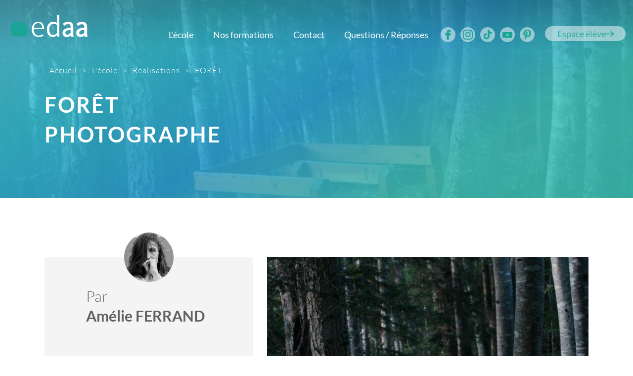

--- FILE ---
content_type: text/html; charset=iso-8859-15
request_url: https://www.edaa.fr/Realisation/fiche/id/12
body_size: 16302
content:
<!DOCTYPE html>
<html xmlns="http://www.w3.org/1999/xhtml" lang="fr" >
	<head>
		<title>Plusieurs photos d'Am&eacute;lie, &eacute;l&egrave;ve en photographie &agrave; EDAA</title>
		<meta name="author" content="DR Création" />
		<meta name="language" content="Fr" />
		<meta name="keywords" content="Edaa.fr" />
		<meta name="description" content="Pr&eacute;sentation de quelques photos r&eacute;alis&eacute;es par Am&eacute;lie pour sa formation photographe &agrave; distance qu&amp;#8217;elle suit &agrave; l&amp;#8217;&eacute;cole EDAA, d&eacute;di&eacute;e aux arts appliqu&eacute;s" />
		<meta name="doc-type" content="Web Page" />
		<meta name="doc-rights" content="Public" />
		<meta name="viewport" content="width=device-width, minimum-scale=1.0, maximum-scale=5" />
						<link rel="preload" href="/Public/Images/site/header_mobile.jpg" as="image">

				<meta property="og:title" content="Plusieurs photos d'Amélie, élève en photographie à EDAA" /><meta property="og:url" content="https://www.edaa.fr/Realisation/fiche/id/12" /><meta property="og:image" content="https://www.edaa.fr/Public/Images/site/logo_og.jpg" /><meta property="og:type" content="website" /><meta property="og:description" content="Présentation de quelques photos réalisées par Amélie pour sa formation photographe à distance qu&#8217;elle suit à l&#8217;école EDAA, dédiée aux arts appliqués" /><meta property="og:locale" content="fr_FR" /><meta property="og:sitename" content="Edaa" /><meta name="twitter:card" content="summary" /><meta name="twitter:site" content="@EcoleEDAA" /><meta name="twitter:title" content="Plusieurs photos d'Amélie, élève en photographie à EDAA" /><meta name="twitter:description" content="Présentation de quelques photos réalisées par Amélie pour sa formation photographe à distance qu&#8217;elle suit à l&#8217;école EDAA, dédiée aux arts appliqués" /><meta name="twitter:image" content="https://www.edaa.fr/Public/Images/site/logo_og.jpg" />				<link rel="shortcut icon" href="https://www.edaa.fr/favicon.ico" type="image/x-icon" />
		<link rel="apple-touch-icon" href="/Public/Images/site/fav-iphone.png">
				
					<link rel="canonical" href="https://www.edaa.fr/Realisation/fiche/id/12" />
					<link rel="preload" href="/Public-Styles-genPublic-664.css" as="style">
			<link rel="stylesheet" type="text/css" media="all" href="/Public-Styles-genPublic-664.css" />
		<script type='text/javascript'>
		</script><script>var gaBlocked = true; var gaGranted = false; gaBlocked = true;var isBot = true;var haveEncryptedSession = false;var sessionIdForDR = "b2FNeUswakhzc01OOFdwWVZ4bTJRNFhWMmZWOW1BazJObDRET3pFeVk1cUpOdEFxQS8wM3UxbXRCL3BUNmNTclpmMHV5T1RHckJxRi95ektjMk9zVkE9PTo6dSoJC1a1E530SUn0CjPN7w%3D%3D";var DrIdParmName = 'DrA_sid';var argToAddVerifDr = '';function isCookieActivedDR(){
    try {
    document.cookie = "dr_test=1; path=/; max-age=60";
    const ok = document.cookie.includes("dr_test=");
    // clean
    document.cookie = "dr_test=; path=/; max-age=0";
    return ok;
    } catch (e) {
        return false;
    }
}

    if(!isCookieActivedDR() && DrIdParmName != undefined && sessionIdForDR != undefined)
    {
        argToAddVerifDr = DrIdParmName + "=" + sessionIdForDR;
        window.destinationUrlFinalGA4DR = "/Index/verif?" + argToAddVerifDr + '&dr2=';
        
        function setParamIfNotOnUrl(key, value, url){
            // On sépare le hash
            let [urlNoHash, hash = ""] = url.split("#");
            if (hash) hash = "#" + hash;

            // Séparation base + query
            let [base, query = ""] = urlNoHash.split("?");
            let params = query.split("&").filter(Boolean);

            let found = false;
            let newParams = params.map(p => {
                let [k, v] = p.split("=");
                if (k === key) {
                    found = true;
                    return key + "=" + value; // remplace la valeur
                }
                return p;
            });

            if (!found) {
                newParams.push(key + "=" + value); // ajoute si absent
            }

            let newUrl = base;
            if (newParams.length) newUrl += "?" + newParams.join("&");

            // On remet le hash
            return newUrl + hash;
        }
        //si pas de sessionID en dur ou que pas valide => rediction vers la bonne url + param first
        if(!haveEncryptedSession && !isBot)
        {
            (function() {
            const nav = performance.getEntriesByType("navigation")[0];
            if (nav && nav.type === "reload") {
                window.location.href = setParamIfNotOnUrl(DrIdParmName, sessionIdForDR, window.location.href);
            }
            })();
           
        }
       
        function shouldDecorate(url){
            // Schemes interdits
            const href = url;
            //console.log(href);
            if (!href) return false;
            const trimmed = href.trim();
            if (trimmed.startsWith('#')) return false;
            if (trimmed.startsWith('javascript:')) return false;
            if (trimmed.startsWith('tel:')) return false;
            if (trimmed.startsWith('mailto:')) return false;

            
            return true;
        }

        function decorateUrl(url){
            if (!shouldDecorate(url)) return url;

            return setParamIfNotOnUrl(DrIdParmName, sessionIdForDR, url);
        }

        function decorateElement(el){
            if (el.tagName === 'A' && el.hasAttribute('href')) {
                el.href = decorateUrl(el.href);
            } else if (el.tagName === 'FORM' && el.hasAttribute('action')) {
                el.action = decorateUrl(el.action);
            }
        }


        // 1) Décoration initiale
        function decorateAll(root = document){
            root.querySelectorAll('a[href], form[action]').forEach(decorateElement);
        }
        decorateAll();//en haut de page,donc pas de lien ? 

        // 2) Décoration des liens ajoutés dynamiquement
       new MutationObserver(muts => {
            muts.forEach(m => m.addedNodes.forEach(n => {
                if (n.nodeType === 1) decorateAll(n);
            }));
        }).observe(document.documentElement, { childList: true, subtree: true });
    }var enableBeanconDefaut = false;
				if(!enableBeanconDefaut && navigator.sendBeacon && !navigator.sendBeacon.toString().match('return true'))
				{
					var urlCheckActive = '/Index/verif?sendActive';
					urlCheckActive += '&ip=18.226.163.97&' + argToAddVerifDr;
					navigator.sendBeacon(urlCheckActive);
				}
				window['_gaUserPrefs'] = null;


				window.dataLayerDR = window.dataLayerDR || [];
				function drtag(){dataLayerDR.push(arguments);}
				window.dataLayerDRLast = window.dataLayerDRLast || [];
				function drtagL(){dataLayerDRLast.push(arguments);}
				var declencheGaDR = function(){
					if(window.logDrProxy)
						console.log('call dr');
					var paramGADR = {
						'allow_google_signals' : false,'client_id':'3f7dcb3b-599c-44aa-a64a-e920e70ce617', 'send_page_view': false,};
					if(gaBlocked)
					{
						
						paramGADRTemp = {
							transport_url : 'https://nocall.fr/Index/verification',
							first_party_collection : !enableBeanconDefaut,
						};
						
						paramGADR = Object.assign(paramGADR, paramGADRTemp);

					}
					
				drtag('js', new Date());paramGADRSpe = paramGADR;
									paramGADRTemp = {
										session_id : 1769696259,
										session_number : 1,
									};
									
									paramGADRSpe = Object.assign(paramGADRSpe, paramGADRTemp);
								drtag('config', 'G-19QYSGX9P3', paramGADRSpe);paramGADRSpe = paramGADR;
									paramGADRTemp = {
										session_id : 1769696259,
										session_number : 1,
									};
									
									paramGADRSpe = Object.assign(paramGADRSpe, paramGADRTemp);
								drtag('config', 'G-ENXXGGZEB6', paramGADRSpe);
					drtagL = drtag;
					while(window.dataLayerDRLast.length>0)
					{
						drtag.apply(this, window.dataLayerDRLast[0]);
						window.dataLayerDRLast.shift();
					}
					window.dataLayerDRLast = window.dataLayerDR;
				
					drtag('consent', 'default', {
						'ad_storage': 'denied',
						'analytics_storage': 'denied',
						'ad_user_data' : 'denied',
						'ad_personalization' : 'denied',
					});drtag('event', 'page_view');	var initGA4DR = function(url){(function(i,s,o,g,r,a,m){a=s.createElement(o),
					m=s.getElementsByTagName(o)[0];a.async=1;a.src=g;m.parentNode.insertBefore(a,m)
					})(window,document,'script',url,'ga');}
				initGA4DR('//www.googletagmanager.com/gtag/js?id=G-19QYSGX9P3&l=dataLayerDR');}</script><script>
			var initDRX = (function(nameX){
				window[nameX] = window[nameX] || function() {
				  (window[nameX].q = window[nameX].q || []).push(arguments)
				};
			});
		</script>			   <script type="text/javascript">initDRX("drLoad");</script>
						<script>try{if(window.Navigator.prototype.sendBeacon!==window.navigator.sendBeacon)
{if(navigator.sendBeaconDR)
navigator.sendBeacon=navigator.sendBeaconDR;else
navigator.sendBeacon=window.Navigator.prototype.sendBeacon;}}
catch(e){}
function drSendBeacon(url,payload){if(navigator.sendBeacon&&!navigator.sendBeacon.toString().match('return true')){navigator.sendBeacon(url,payload);}
else{var xhr=new XMLHttpRequest();xhr.open('POST',url,true);xhr.setRequestHeader('Content-type','application/x-www-form-urlencoded');xhr.send(payload);}}</script><script>window.lastClickedElement=window.lastClickedElement||{};function sendExceptionDr(err){window.onerror(err.message,err.fileName,err.lineNumber,err.columnNumber,err);}</script><script>initDRX('drLoad');</script>
			<link rel="preload" href="/Public-Scripts-genPublic-301.js" as="script">
			<script id='DRpublicJS' type='text/javascript' src='/Public-Scripts-genPublic-301.js'></script>	
							
            <script type="text/javascript">
                (function(c,l,a,r,i,t,y){
                    c[a]=c[a]||function(){(c[a].q=c[a].q||[]).push(arguments)};
                    t=l.createElement(r);t.async=1;t.src="https://www.clarity.ms/tag/"+i;
                    y=l.getElementsByTagName(r)[0];y.parentNode.insertBefore(t,y);
                })(window, document, "clarity", "script", "nqofojvf03");
            
            window.clarity("identify", "3f7dcb3b-599c-44aa-a64a-e920e70ce617", "", "","");window.clarity("set", "customerId", "3f7dcb3b-599c-44aa-a64a-e920e70ce617");window.clarity("set", "experiment_name", "test-cookie");window.clarity("set", "experiment_variant", "2");window.clarity('consentv2',{
                ad_storage: "denied", 
                analytics_storage: "denied" 
            });</script>							</head>
	<body class="js-getbody">
	<div id="rule_vc"></div> 
	<div id="rule_wrapper"></div> 
									<style>
				:root {
					--couleur-formation : #1aa495;
					--couleur-formation-lighter : #31aea0;
					--couleur-formation-verylight : #8dd2ca;
					--couleur-formation-darker : #189487;
				}
			</style>
				<div id="container" class="realisation noSliderRea couleur-formation">
			

<div id="cont_header">	
	<a href="/" class="logo_top" aria-label="Logo ÉCOLE D'ARTS APPLIQUÉS A DISTANCE Edaa">
		<svg id="Calque_1" data-name="Calque 1" xmlns="http://www.w3.org/2000/svg" viewBox="0 0 517.01 148.01"><defs><style>.logo-edaa{fill:#fff;} .before-logo{fill:#000000;}</style></defs><title>logoEdaa</title>
    <path class="cls-1 logo-edaa" d="M163,89.93l.42-2.13c2.71-16.11,12.26-28.48,29.39-28.44,18.47-.08,25.78,14.13,26,28.74l0,1.83Zm-13.27,10.19c.17,29.15,15.21,51.48,45.78,51.59,16.32,0,26.81-5.59,32.23-9.11l-4.65-8.81a50.28,50.28,0,0,1-27.15,8.29c-23.93,0-33.16-20.1-33.4-41.75l0-1.8h68.26c.16-1.87.28-3.65.28-5.36-.2-26.84-13.93-43.34-37.8-43.48-25.71,0-43.35,21.59-43.5,50.43" transform="translate(-4.11 -4.23)"/>
    <path class="cls-1 logo-edaa" d="M317.61,125.09V71.7c-6-5.65-13.27-8.86-23.18-8.86C276.08,62.84,266,79,266,100.73c0,22,7.89,37.69,27.23,37.69,8.65,0,18.14-4.85,24.38-13.33m-67.31-24c0-30.62,18.34-51,42.72-51,10.08,0,18.35,2.82,24.59,8.48V4.23h14.71v125.3a94.5,94.5,0,0,0,2.43,19.74H320a65.75,65.75,0,0,1-1.83-11.07,35.14,35.14,0,0,1-28,13.49c-23.16,0-39.89-18.34-39.89-50.58" transform="translate(-4.11 -4.23)"/>
    <path class="cls-1 logo-edaa" d="M373.21,124.35c0,8.51,7,11.38,12.09,11.53,9.75-.07,17.51-4.94,23.31-12.38V104.76h-2.37c-20.14.14-33,5.28-33,19.59m-18.78.37c.23-26.54,29-34,51.81-34h2.37v-7c-.32-13.37-4.71-17.46-17-17.81-8.21.06-15,2.52-23.28,9.72l-1.41,1.25-1.21-1.47-8.56-11.24,1.17-1.1a48.28,48.28,0,0,1,34.24-13.38c21.09,0,33.78,10.81,33.78,32.85v43.75a89.89,89.89,0,0,0,2.09,20.83l.63,2.26h-18l-.3-1.38c-.4-1.81-.75-4.77-1-7.53A38.39,38.39,0,0,1,383,151.69c-16.43,0-28.5-10.79-28.57-27" transform="translate(-4.11 -4.23)"/>
    <path class="cls-1 logo-edaa" d="M497.7,105.48h1.57V123l-.21.27c-6.1,7.53-13.48,11.36-22,11.36-2.64-.12-11.22-1.22-11.22-10.58.06-12.5,9.87-18.22,31.85-18.54m-22.87,46.21a38.13,38.13,0,0,0,24.3-9l1.42-1.17.22,1.81c.23,1.58.48,3.08.68,4.2l.43,1.83h19.24l-.81-3.05a92.08,92.08,0,0,1-2.06-20.39V82.8c0-21-12.43-33.09-34-33.13h-.27A48.17,48.17,0,0,0,450,63.05l-1.66,1.51,10.5,13.75,2-1.77c7.58-6.7,13.9-9.37,22.44-9.42,12.34.69,15.33,3.82,16,16.73v6.29H497.7c-12,0-51.34,2.56-51.8,34.26.07,15.81,12.23,27.29,28.93,27.29" transform="translate(-4.11 -4.23)"/>
    <path class="cls-1 before-logo" d="M40.8,134.62l-.37,3.71c-.17,1.78-.26,3.28-.29,4.73a8.75,8.75,0,0,0,2.64,6.27c3,3.06,7.76,3.86,11.06,1.65A58.88,58.88,0,0,0,64,142.2l1.87-2,.39,2.7c.61,4.29,3.89,8.73,8.32,8.73a7.59,7.59,0,0,0,2.82-.57,35.36,35.36,0,0,0,12.5-8.81l1.37-1.42.78,1.81a10.63,10.63,0,0,0,9.24,6.46h0c2,0,4.83-.81,6.55-4.68a119.67,119.67,0,0,1,7.08-12.87c4.54-7.49,8.83-14.56,10-23.26a12.27,12.27,0,0,0-2.77-9.36,7.2,7.2,0,0,0-5.45-2.66,8.36,8.36,0,0,0-2.9.56A29.15,29.15,0,0,0,110,98.67l-3.75,2.07,1.94-3.82a61,61,0,0,0,6.12-17.36A10.76,10.76,0,0,0,112,70.91a8.32,8.32,0,0,0-11.06-1.82l-1.73,1.1L95,72.91,96.6,69a56.84,56.84,0,0,0,2.54-7.11A8.38,8.38,0,0,0,98,54.31a9.61,9.61,0,0,0-7.69-3.59,10.06,10.06,0,0,0-6.52,2.35c-2.07,1.72-4.23,3.73-6.79,6.32L73.45,63l1.5-5.5c.3-1.07.6-2.15.84-3.26a10.2,10.2,0,0,0-2.19-8.43c-2.94-3.65-7.46-4.6-11.15-2A103.35,103.35,0,0,0,48.22,55.35L46.5,57.06,46,54.69a9.73,9.73,0,0,0-9.24-7.31,7.57,7.57,0,0,0-4.28,1.29C22.53,55.33,16,64.8,9.18,74.83c-1.13,1.65-2.26,3.31-3.41,5C4,82.29,3.64,84.89,4.71,87.29a10.25,10.25,0,0,0,8,5.55l1.85.24-.85,1.66a111.66,111.66,0,0,0-6.47,14.48,8.35,8.35,0,0,0,1.39,7.55,9.17,9.17,0,0,0,7.83,4.08l2.11-.16-.8,2a36.28,36.28,0,0,0-2.7,14.52,9.66,9.66,0,0,0,9.34,9.28,7.86,7.86,0,0,0,4.37-1.32,56.12,56.12,0,0,0,9.41-7.84Z" transform="translate(-4.11 -4.23)"/></svg>		<img src="/Public/Images/site/logo_top.png" width="205" height="85" alt="Logo - edaa.fr" loading="lazy">
	</a>
	<div id="menu_top">
		<div id="burgermenu">
		<div class="burger-menu">
				<div class="burger-click-region">
			      <span class="burger-menu-piece"></span>
			      <span class="burger-menu-piece"></span>
			      <span class="burger-menu-piece"></span>
			    </div>
		   		<span class="burger-menu-txt">Menu</span>
			</div>
		</div>
		<div id="cont_menu">
			<ul>
									<li class="sous_menu_wrapper "><a href="/Page/L-ecole-1.html">L'école</a>
													<div class="sous_menu_principal">
								<div class="sous_menu_principal_flex">
																	<ul class="sous_menu_section menu_bloc_flex">
																					<li class="ss_menu_principal">
												<a href="/Page/L-ecole/Notre-methode-30.html" class="ss_menu_a">Notre méthode</a>
											</li>
																					<li class="ss_menu_principal">
												<a href="/Page/L-ecole/Nos-atouts-12.html" class="ss_menu_a">Nos atouts</a>
											</li>
																					<li class="ss_menu_principal">
												<a href="/Page/L-ecole/Nos-professeurs-3.html" class="ss_menu_a">Nos professeurs</a>
											</li>
																					<li class="ss_menu_principal">
												<a href="/Page/L-ecole/Avis-et-temoignages-20.html" class="ss_menu_a">Avis et témoignages</a>
											</li>
																					<li class="ss_menu_principal">
												<a href="/Page/L-ecole/Galerie-de-travaux-10.html" class="ss_menu_a">Réalisations d'élèves</a>
											</li>
																					<li class="ss_menu_principal">
												<a href="/Actualites" class="ss_menu_a">Actualités</a>
											</li>
																			</ul>
																</div>
							</div>
											</li>
									<li class="sous_menu_wrapper sous_menu_borderless "><a href="/Formation/listing">Nos formations</a>
													<div class="sous_menu_principal">
								<div class="sous_menu_principal_flex">
																																						<ul class="sous_menu_section menu_bloc_flex ">
												<li class="ss_menu_principal sous_menu_section_titre">
													Prépa												</li>
																									<li class="ss_menu_principal">
														<a href="/Formations/Prepa-artistique-6.html" class="ss_menu_a">Prépa artistique</a>
													</li>
																							</ul>
																																								<ul class="sous_menu_section menu_bloc_flex ">
												<li class="ss_menu_principal sous_menu_section_titre">
													Métiers												</li>
																									<li class="ss_menu_principal">
														<a href="/Formations/Decorateur-d-interieur-3.html" class="ss_menu_a">Décorateur d'intérieur</a>
													</li>
																									<li class="ss_menu_principal">
														<a href="/Formations/Designer-2.html" class="ss_menu_a">Designer</a>
													</li>
																									<li class="ss_menu_principal">
														<a href="/Formations/Graphiste-1.html" class="ss_menu_a">Graphiste</a>
													</li>
																									<li class="ss_menu_principal">
														<a href="/Formations/Illustrateur-4.html" class="ss_menu_a">Illustrateur</a>
													</li>
																									<li class="ss_menu_principal">
														<a href="/Formations/Monteur-Video-13.html" class="ss_menu_a">Monteur Vidéo</a>
													</li>
																									<li class="ss_menu_principal">
														<a href="/Formations/Photographe-7.html" class="ss_menu_a">Photographe</a>
													</li>
																							</ul>
																																								<ul class="sous_menu_section menu_bloc_flex ">
												<li class="ss_menu_principal sous_menu_section_titre">
													Logiciels												</li>
																									<li class="ss_menu_principal">
														<a href="/Formations/Photoshop-9.html" class="ss_menu_a">Photoshop</a>
													</li>
																									<li class="ss_menu_principal">
														<a href="/Formations/Illustrator-10.html" class="ss_menu_a">Illustrator</a>
													</li>
																									<li class="ss_menu_principal">
														<a href="/Formations/InDesign-11.html" class="ss_menu_a">InDesign</a>
													</li>
																							</ul>
																																			</div>
							</div>
											</li>
									<li class="sous_menu_wrapper "><a href="/Page/Contact-26.html">Contact</a>
											</li>
									<li class="sous_menu_wrapper "><a href="/questions-reponses.html">Questions / Réponses</a>
											</li>
							</ul>
			<div class="clear"></div>
		</div>
		<div id="cont_reseaux">
							<a href="https://www.facebook.com/EcoleEDAA/" target="_blank" rel="external noopener" aria-label="Suivez nous sur Facebook" class="pictoreseau fb">
					<?xml version="1.0" encoding="iso-8859-1"?>
<!-- Generator: Adobe Illustrator 16.0.0, SVG Export Plug-In . SVG Version: 6.00 Build 0)  -->
<!DOCTYPE svg PUBLIC "-//W3C//DTD SVG 1.1//EN" "http://www.w3.org/Graphics/SVG/1.1/DTD/svg11.dtd">
<svg xmlns="http://www.w3.org/2000/svg" xmlns:xlink="http://www.w3.org/1999/xlink" version="1.1" id="Capa_1" x="0px" y="0px" width="512px" height="512px" viewBox="0 0 96.124 96.123" style="enable-background:new 0 0 96.124 96.123;" xml:space="preserve">
<g>
	<path class="picto-facebook" d="M72.089,0.02L59.624,0C45.62,0,36.57,9.285,36.57,23.656v10.907H24.037c-1.083,0-1.96,0.878-1.96,1.961v15.803   c0,1.083,0.878,1.96,1.96,1.96h12.533v39.876c0,1.083,0.877,1.96,1.96,1.96h16.352c1.083,0,1.96-0.878,1.96-1.96V54.287h14.654   c1.083,0,1.96-0.877,1.96-1.96l0.006-15.803c0-0.52-0.207-1.018-0.574-1.386c-0.367-0.368-0.867-0.575-1.387-0.575H56.842v-9.246   c0-4.444,1.059-6.7,6.848-6.7l8.397-0.003c1.082,0,1.959-0.878,1.959-1.96V1.98C74.046,0.899,73.17,0.022,72.089,0.02z" fill="#000000"/>
</g>
</svg>
				</a>
										<a href="https://www.instagram.com/accounts/login/?next=/ecoleedaa/" target="_blank" rel="external noopener" aria-label="Suivez nous sur Intagram" class="pictoreseau insta">
					<?xml version="1.0" encoding="UTF-8" standalone="no"?>
<svg width="256px" height="256px" viewBox="0 0 256 256" version="1.1" xmlns="http://www.w3.org/2000/svg" xmlns:xlink="http://www.w3.org/1999/xlink" preserveAspectRatio="xMidYMid">
    <g>
        <path class="picto-instagram" d="M127.999746,23.06353 C162.177385,23.06353 166.225393,23.1936027 179.722476,23.8094161 C192.20235,24.3789926 198.979853,26.4642218 203.490736,28.2166477 C209.464938,30.5386501 213.729395,33.3128586 218.208268,37.7917319 C222.687141,42.2706052 225.46135,46.5350617 227.782844,52.5092638 C229.535778,57.0201472 231.621007,63.7976504 232.190584,76.277016 C232.806397,89.7746075 232.93647,93.8226147 232.93647,128.000254 C232.93647,162.177893 232.806397,166.225901 232.190584,179.722984 C231.621007,192.202858 229.535778,198.980361 227.782844,203.491244 C225.46135,209.465446 222.687141,213.729903 218.208268,218.208776 C213.729395,222.687649 209.464938,225.461858 203.490736,227.783352 C198.979853,229.536286 192.20235,231.621516 179.722476,232.191092 C166.227425,232.806905 162.179418,232.936978 127.999746,232.936978 C93.8200742,232.936978 89.772067,232.806905 76.277016,232.191092 C63.7971424,231.621516 57.0196391,229.536286 52.5092638,227.783352 C46.5345536,225.461858 42.2700971,222.687649 37.7912238,218.208776 C33.3123505,213.729903 30.538142,209.465446 28.2166477,203.491244 C26.4637138,198.980361 24.3784845,192.202858 23.808908,179.723492 C23.1930946,166.225901 23.0630219,162.177893 23.0630219,128.000254 C23.0630219,93.8226147 23.1930946,89.7746075 23.808908,76.2775241 C24.3784845,63.7976504 26.4637138,57.0201472 28.2166477,52.5092638 C30.538142,46.5350617 33.3123505,42.2706052 37.7912238,37.7917319 C42.2700971,33.3128586 46.5345536,30.5386501 52.5092638,28.2166477 C57.0196391,26.4642218 63.7971424,24.3789926 76.2765079,23.8094161 C89.7740994,23.1936027 93.8221066,23.06353 127.999746,23.06353 M127.999746,0 C93.2367791,0 88.8783247,0.147348072 75.2257637,0.770274749 C61.601148,1.39218523 52.2968794,3.55566141 44.1546281,6.72008828 C35.7374966,9.99121548 28.5992446,14.3679613 21.4833489,21.483857 C14.3674532,28.5997527 9.99070739,35.7380046 6.71958019,44.1551362 C3.55515331,52.2973875 1.39167714,61.6016561 0.769766653,75.2262718 C0.146839975,88.8783247 0,93.2372872 0,128.000254 C0,162.763221 0.146839975,167.122183 0.769766653,180.774236 C1.39167714,194.398852 3.55515331,203.703121 6.71958019,211.845372 C9.99070739,220.261995 14.3674532,227.400755 21.4833489,234.516651 C28.5992446,241.632547 35.7374966,246.009293 44.1546281,249.28042 C52.2968794,252.444847 61.601148,254.608323 75.2257637,255.230233 C88.8783247,255.85316 93.2367791,256 127.999746,256 C162.762713,256 167.121675,255.85316 180.773728,255.230233 C194.398344,254.608323 203.702613,252.444847 211.844864,249.28042 C220.261995,246.009293 227.400247,241.632547 234.516143,234.516651 C241.632039,227.400755 246.008785,220.262503 249.279912,211.845372 C252.444339,203.703121 254.607815,194.398852 255.229725,180.774236 C255.852652,167.122183 256,162.763221 256,128.000254 C256,93.2372872 255.852652,88.8783247 255.229725,75.2262718 C254.607815,61.6016561 252.444339,52.2973875 249.279912,44.1551362 C246.008785,35.7380046 241.632039,28.5997527 234.516143,21.483857 C227.400247,14.3679613 220.261995,9.99121548 211.844864,6.72008828 C203.702613,3.55566141 194.398344,1.39218523 180.773728,0.770274749 C167.121675,0.147348072 162.762713,0 127.999746,0 Z M127.999746,62.2703115 C91.698262,62.2703115 62.2698034,91.69877 62.2698034,128.000254 C62.2698034,164.301738 91.698262,193.730197 127.999746,193.730197 C164.30123,193.730197 193.729689,164.301738 193.729689,128.000254 C193.729689,91.69877 164.30123,62.2703115 127.999746,62.2703115 Z M127.999746,170.667175 C104.435741,170.667175 85.3328252,151.564259 85.3328252,128.000254 C85.3328252,104.436249 104.435741,85.3333333 127.999746,85.3333333 C151.563751,85.3333333 170.666667,104.436249 170.666667,128.000254 C170.666667,151.564259 151.563751,170.667175 127.999746,170.667175 Z M211.686338,59.6734287 C211.686338,68.1566129 204.809755,75.0337031 196.326571,75.0337031 C187.843387,75.0337031 180.966297,68.1566129 180.966297,59.6734287 C180.966297,51.1902445 187.843387,44.3136624 196.326571,44.3136624 C204.809755,44.3136624 211.686338,51.1902445 211.686338,59.6734287 Z" fill="#000000"></path>
    </g>
</svg>
				</a>
													<a href="https://www.tiktok.com/@ecole_edaa" target="_blank" rel="external noopener" aria-label="Suivez nous sur Tiktok" class="pictoreseau tiktok">
					<?xml version="1.0" encoding="utf-8"?>
<!-- Generator: Adobe Illustrator 26.4.1, SVG Export Plug-In . SVG Version: 6.00 Build 0)  -->
<svg version="1.1" id="icons" xmlns="http://www.w3.org/2000/svg" xmlns:xlink="http://www.w3.org/1999/xlink" x="0px" y="0px"
	 viewBox="0 0 512 512" style="enable-background:new 0 0 512 512;" xml:space="preserve">
<style type="text/css">
	.st0{fill:#000000;}
</style>
<path class="st0 picto-tiktok" d="M412.2,118.7c-3.2-1.7-6.4-3.5-9.5-5.5c-8.9-5.9-17-12.8-24.3-20.6c-18.1-20.7-24.9-41.7-27.4-56.4h0.1
	C349.1,23.9,350,16,350.1,16h-82.4v318.8c0,4.3,0,8.5-0.2,12.7c0,0.5,0,1-0.1,1.6c0,0.2,0,0.5,0,0.7c0,0.1,0,0.1,0,0.2
	c-1.8,23.2-15,44.1-35.2,55.6c-10.4,5.9-22.2,9-34.1,9c-38.4,0-69.5-31.3-69.5-70s31.1-70,69.5-70c7.3,0,14.5,1.1,21.4,3.4l0.1-83.9
	c-42.4-5.5-85.2,7-118,34.5c-14.2,12.3-26.2,27.1-35.3,43.5c-3.5,6-16.6,30.1-18.2,69.2c-1,22.2,5.7,45.2,8.9,54.7v0.2
	c2,5.6,9.8,24.7,22.4,40.8c10.2,12.9,22.2,24.3,35.7,33.7v-0.2l0.2,0.2c39.9,27.1,84.2,25.3,84.2,25.3c7.7-0.3,33.3,0,62.5-13.8
	c32.3-15.3,50.7-38.1,50.7-38.1c11.8-13.6,21.1-29.2,27.6-45.9c7.5-19.6,10-43.1,10-52.5V176.5c1,0.6,14.3,9.4,14.3,9.4
	s19.2,12.3,49.1,20.3c21.5,5.7,50.4,6.9,50.4,6.9v-81.8C453.9,132.4,433.3,129.2,412.2,118.7z"/>
</svg>
				</a>
										<a href="https://consent.youtube.com/m?continue=https%3A%2F%2Fwww.youtube.com%2F%40EcoleEDAA%3Fcbrd%3D1&amp;gl=FR&amp;m=0&amp;pc=yt&amp;cm=2&amp;hl=fr&amp;src=1" target="_blank" rel="external noopener" aria-label="Suivez nous sur Youtube" class="pictoreseau youtube">
					<?xml version="1.0" encoding="UTF-8"?>
<svg id="a" xmlns="http://www.w3.org/2000/svg" width="512" height="512" viewBox="0 0 512 512">
  <path d="M469.5,128H42.5c-23.47,0-42.5,19.03-42.5,42.5v200c0,23.47,19.03,42.5,42.5,42.5H469.5c23.47,0,42.5-19.03,42.5-42.5V170.5c0-23.47-19.03-42.5-42.5-42.5Zm-123.82,151.27l-56.43,32.58-56.43,32.58c-6.36,3.67-14.32-.92-14.32-8.26v-65.16h0v-65.17c0-7.35,7.95-11.94,14.32-8.26l56.43,32.58,56.43,32.58c6.36,3.67,6.36,12.86,0,16.53Z"/>
</svg>				</a>
										<a href="https://www.pinterest.fr/ecoleedaa/" target="_blank" rel="external noopener" aria-label="Suivez nous sur Pinterrest" class="pictoreseau pinterrest">
					<?xml version="1.0" encoding="iso-8859-1"?>
<!-- Generator: Adobe Illustrator 19.0.0, SVG Export Plug-In . SVG Version: 6.00 Build 0)  -->
<svg xmlns="http://www.w3.org/2000/svg" xmlns:xlink="http://www.w3.org/1999/xlink" version="1.1" id="Layer_1" x="0px" y="0px" viewBox="0 0 310.05 310.05" style="enable-background:new 0 0 310.05 310.05;" xml:space="preserve" width="512px" height="512px">
<g id="XMLID_798_">
	<path class="picto-pinterest" d="M245.265,31.772C223.923,11.284,194.388,0,162.101,0c-49.32,0-79.654,20.217-96.416,37.176   c-20.658,20.9-32.504,48.651-32.504,76.139c0,34.513,14.436,61.003,38.611,70.858c1.623,0.665,3.256,1,4.857,1   c5.1,0,9.141-3.337,10.541-8.69c0.816-3.071,2.707-10.647,3.529-13.936c1.76-6.495,0.338-9.619-3.5-14.142   c-6.992-8.273-10.248-18.056-10.248-30.788c0-37.818,28.16-78.011,80.352-78.011c41.412,0,67.137,23.537,67.137,61.425   c0,23.909-5.15,46.051-14.504,62.35c-6.5,11.325-17.93,24.825-35.477,24.825c-7.588,0-14.404-3.117-18.705-8.551   c-4.063-5.137-5.402-11.773-3.768-18.689c1.846-7.814,4.363-15.965,6.799-23.845c4.443-14.392,8.643-27.985,8.643-38.83   c0-18.55-11.404-31.014-28.375-31.014c-21.568,0-38.465,21.906-38.465,49.871c0,13.715,3.645,23.973,5.295,27.912   c-2.717,11.512-18.865,79.953-21.928,92.859c-1.771,7.534-12.44,67.039,5.219,71.784c19.841,5.331,37.576-52.623,39.381-59.172   c1.463-5.326,6.582-25.465,9.719-37.845c9.578,9.226,25,15.463,40.006,15.463c28.289,0,53.73-12.73,71.637-35.843   c17.367-22.418,26.932-53.664,26.932-87.978C276.869,77.502,265.349,51.056,245.265,31.772z" fill="#000000"/>
</g>
</svg>
				</a>
						<div class="clear"></div>
		</div>		
		<a href="https://espace-eleves.edaa.fr/Login" target="_blank" rel="external noopener" class="btn_espaceeleve">
			<span>
				Espace élève
			</span>
			<span class="btn_espaceeleve_fleche">
				<svg xmlns="http://www.w3.org/2000/svg" xmlns:xlink="http://www.w3.org/1999/xlink" version="1.1" id="Capa_1" x="0px" y="0px" viewBox="0 0 31.49 31.49" style="enable-background:new 0 0 31.49 31.49;" xml:space="preserve" width="512px" height="512px">
<path class="picto-fleche" d="M21.205,5.007c-0.429-0.444-1.143-0.444-1.587,0c-0.429,0.429-0.429,1.143,0,1.571l8.047,8.047H1.111  C0.492,14.626,0,15.118,0,15.737c0,0.619,0.492,1.127,1.111,1.127h26.554l-8.047,8.032c-0.429,0.444-0.429,1.159,0,1.587  c0.444,0.444,1.159,0.444,1.587,0l9.952-9.952c0.444-0.429,0.444-1.143,0-1.571L21.205,5.007z" fill="#000000"/>
</svg>
			</span>
		</a>
		<a href="/demande-information-formation.html" class="btn_plusinfor btn_blanc_bleu">
			<span>
				DEMANDE D'INFORMATIONS
			</span>
			<span class="btn_espaceeleve_fleche">
				<svg xmlns="http://www.w3.org/2000/svg" xmlns:xlink="http://www.w3.org/1999/xlink" version="1.1" id="Capa_1" x="0px" y="0px" viewBox="0 0 31.49 31.49" style="enable-background:new 0 0 31.49 31.49;" xml:space="preserve" width="512px" height="512px">
<path class="picto-fleche" d="M21.205,5.007c-0.429-0.444-1.143-0.444-1.587,0c-0.429,0.429-0.429,1.143,0,1.571l8.047,8.047H1.111  C0.492,14.626,0,15.118,0,15.737c0,0.619,0.492,1.127,1.111,1.127h26.554l-8.047,8.032c-0.429,0.444-0.429,1.159,0,1.587  c0.444,0.444,1.159,0.444,1.587,0l9.952-9.952c0.444-0.429,0.444-1.143,0-1.571L21.205,5.007z" fill="#000000"/>
</svg>
			</span>
		</a>
		<div class="clear"></div>
	</div>
	
	<div id="gotop_header">
		<span class="flecheGoTop"></span>
		<p>HAUT DE PAGE</p>
	</div>
	
	<div class="clear"></div>
</div>


<div id="header" class="petitheader ">	


					<div id="fond_img" class="background_image_header filtre_bleu" style="background-image : url('/Public/Images/Realisation/12/1_4.jpg')">
				</div>
		
		
	<div id="bottom_header" class="wrapper">
					<div id="middleheader_cont">
				

		<div id='filarriane' class="filarriane-container " itemscope itemtype="https://schema.org/BreadcrumbList">	
		<span itemprop="itemListElement" itemscope itemtype="https://schema.org/ListItem">
			<a href="/" itemprop="item" class="lien filarriane_i">
				<span itemprop="name">Accueil</span>
			</a>
			<meta itemprop="position" content="1" />
		</span>
		<span class="chevront filarriane_i">></span>
														 				 
										<span itemprop="itemListElement" itemscope itemtype="https://schema.org/ListItem">
						<a href="/Page/L-ecole-1.html" itemprop="item" class="lien pageActiv filarriane_i">
							<span itemprop="name" >L'école</span>
							<meta itemprop="position" content="2" />
													</a>
					</span>
    				<span class="chevront filarriane_i">></span>
										<!-- 				<span class="chevront filarriane_i">></span> -->
																							 				 
										<span itemprop="itemListElement" itemscope itemtype="https://schema.org/ListItem">
						<a href="/Page/L-ecole/Galerie-de-travaux-10.html" itemprop="item" class="lien pageActiv filarriane_i">
							<span itemprop="name" >Réalisations</span>
							<meta itemprop="position" content="3" />
													</a>
					</span>
    				<span class="chevront filarriane_i">></span>
										<!-- 				<span class="chevront filarriane_i">></span> -->
																							 								<span itemprop="itemListElement" itemscope itemtype="https://schema.org/ListItem">
					<span class="pageActiv filarriane_i last" itemprop="name" >FORÊT</span>
					<meta itemprop="position" content="4" />
									</span>
										<!-- 				<span class="chevront filarriane_i">></span> -->
													<span class="clear"></span>
		<div class="clear"></div>
	</div>
					<h1 class="color_blanc ">FORÊT<span class="txt_bold rea"> Photographe</span></h1>

			</div>
				
		<div class="clear"></div>
	</div>
	<div class="masknoir"></div>
	
	<div id="gotop_principal" class="smoothAnchors">
		<span class="flecheGoBottom"></span>
		<span class="mouse"></span>
	</div>
</div>
	
			

	<style>
		:root {
			--couleur-formation : #1aa495;
			--couleur-formation-lighter : #31aea0;
			--couleur-formation-verylight : #8dd2ca;
			--couleur-formation-darker : #189487;
		}
	</style>

<div id="big_menu" class="couleur-formation">
	<div id="cont_big_menu">
<!-- 		<span class="btn_retour">Retour</span> -->
		<div class="clear"></div>
	
		<div id="cont_menu_reponsive">

			<a href="/" class="menu_a reponsive_first dnon_ordi">Accueil</a>		
							<ul class="element_i element_1">
										
					<li class="ul-menu ">
						
						<a href="/Page/L-ecole-1.html" class="menu_a menu_reponsive">L'école</a>			
													
								<div class="sous_menu">
									<a href="/Page/L-ecole-1.html" class="ss_menu_mere">L'école</a>
									<span class="btn_retour">Retour</span>
																					<ul class="menu_bloc_flex_mobile">
																									<li class="ss_menu">
														<a href="/Page/L-ecole/Notre-methode-30.html" class="ss_menu_a">Notre méthode</a>
													</li>
																									<li class="ss_menu">
														<a href="/Page/L-ecole/Nos-atouts-12.html" class="ss_menu_a">Nos atouts</a>
													</li>
																									<li class="ss_menu">
														<a href="/Page/L-ecole/Nos-professeurs-3.html" class="ss_menu_a">Nos professeurs</a>
													</li>
																									<li class="ss_menu">
														<a href="/Page/L-ecole/Avis-et-temoignages-20.html" class="ss_menu_a">Avis et témoignages</a>
													</li>
																									<li class="ss_menu">
														<a href="/Page/L-ecole/Galerie-de-travaux-10.html" class="ss_menu_a">Réalisations d'élèves</a>
													</li>
																									<li class="ss_menu">
														<a href="/Actualites" class="ss_menu_a">Actualités</a>
													</li>
																							</ul>
													
								</div>
							
											</li>
				</ul>
				
							<ul class="element_i element_2">
										
					<li class="ul-menu ">
						
						<a href="/Formation/listing" class="menu_a menu_reponsive">Nos formations</a>			
													
								<div class="sous_menu">
									<a href="/Formation/listing" class="ss_menu_mere">Nos formations</a>
									<span class="btn_retour">Retour</span>
																																																	<ul class="menu_bloc_flex_mobile first_menu">
															<li class="ss_menu_principal sous_menu_section_titre ss_menu_titre_mobile">
																Prépa															</li>
																															<li class="ss_menu">
																	<a href="/Formations/Prepa-artistique-6.html" class="ss_menu_a">Prépa artistique</a>
																</li>
																													</ul>
																																																				<ul class="menu_bloc_flex_mobile first_menu">
															<li class="ss_menu_principal sous_menu_section_titre ss_menu_titre_mobile">
																Métiers															</li>
																															<li class="ss_menu">
																	<a href="/Formations/Decorateur-d-interieur-3.html" class="ss_menu_a">Décorateur d'intérieur</a>
																</li>
																															<li class="ss_menu">
																	<a href="/Formations/Designer-2.html" class="ss_menu_a">Designer</a>
																</li>
																															<li class="ss_menu">
																	<a href="/Formations/Graphiste-1.html" class="ss_menu_a">Graphiste</a>
																</li>
																															<li class="ss_menu">
																	<a href="/Formations/Illustrateur-4.html" class="ss_menu_a">Illustrateur</a>
																</li>
																															<li class="ss_menu">
																	<a href="/Formations/Monteur-Video-13.html" class="ss_menu_a">Monteur Vidéo</a>
																</li>
																															<li class="ss_menu">
																	<a href="/Formations/Photographe-7.html" class="ss_menu_a">Photographe</a>
																</li>
																													</ul>
																																																				<ul class="menu_bloc_flex_mobile first_menu">
															<li class="ss_menu_principal sous_menu_section_titre ss_menu_titre_mobile">
																Logiciels															</li>
																															<li class="ss_menu">
																	<a href="/Formations/Photoshop-9.html" class="ss_menu_a">Photoshop</a>
																</li>
																															<li class="ss_menu">
																	<a href="/Formations/Illustrator-10.html" class="ss_menu_a">Illustrator</a>
																</li>
																															<li class="ss_menu">
																	<a href="/Formations/InDesign-11.html" class="ss_menu_a">InDesign</a>
																</li>
																													</ul>
																																				
													
								</div>
							
											</li>
				</ul>
				
						
			<a href="/questions-reponses.html" class="menu_a dnon_ordi reponsive_last">FAQ</a>	
		</div>
		<div class="clear"></div>
				<div class="clear"></div>
	</div>
	<div id="menu_big_bottom">
					<div class="edemande-infos">
				<a href="/demande-information-formation.html" class="btn_blanc_bleu btn_blanc_bleu_mobile">Demande d'informations</a>
			</div>
				<div id="cont_reseaux_bottom">
							<a href="https://www.facebook.com/EcoleEDAA/" target="_blank" rel="external noopener" aria-label="Suivez nous sur Facebook" class="pictoreseau fb">
					<?xml version="1.0" encoding="iso-8859-1"?>
<!-- Generator: Adobe Illustrator 16.0.0, SVG Export Plug-In . SVG Version: 6.00 Build 0)  -->
<!DOCTYPE svg PUBLIC "-//W3C//DTD SVG 1.1//EN" "http://www.w3.org/Graphics/SVG/1.1/DTD/svg11.dtd">
<svg xmlns="http://www.w3.org/2000/svg" xmlns:xlink="http://www.w3.org/1999/xlink" version="1.1" id="Capa_1" x="0px" y="0px" width="512px" height="512px" viewBox="0 0 96.124 96.123" style="enable-background:new 0 0 96.124 96.123;" xml:space="preserve">
<g>
	<path class="picto-facebook" d="M72.089,0.02L59.624,0C45.62,0,36.57,9.285,36.57,23.656v10.907H24.037c-1.083,0-1.96,0.878-1.96,1.961v15.803   c0,1.083,0.878,1.96,1.96,1.96h12.533v39.876c0,1.083,0.877,1.96,1.96,1.96h16.352c1.083,0,1.96-0.878,1.96-1.96V54.287h14.654   c1.083,0,1.96-0.877,1.96-1.96l0.006-15.803c0-0.52-0.207-1.018-0.574-1.386c-0.367-0.368-0.867-0.575-1.387-0.575H56.842v-9.246   c0-4.444,1.059-6.7,6.848-6.7l8.397-0.003c1.082,0,1.959-0.878,1.959-1.96V1.98C74.046,0.899,73.17,0.022,72.089,0.02z" fill="#000000"/>
</g>
</svg>
				</a>
										<a href="https://www.instagram.com/accounts/login/?next=/ecoleedaa/" target="_blank" rel="external noopener" aria-label="Suivez nous sur Instagram" class="pictoreseau insta">
					<?xml version="1.0" encoding="UTF-8" standalone="no"?>
<svg width="256px" height="256px" viewBox="0 0 256 256" version="1.1" xmlns="http://www.w3.org/2000/svg" xmlns:xlink="http://www.w3.org/1999/xlink" preserveAspectRatio="xMidYMid">
    <g>
        <path class="picto-instagram" d="M127.999746,23.06353 C162.177385,23.06353 166.225393,23.1936027 179.722476,23.8094161 C192.20235,24.3789926 198.979853,26.4642218 203.490736,28.2166477 C209.464938,30.5386501 213.729395,33.3128586 218.208268,37.7917319 C222.687141,42.2706052 225.46135,46.5350617 227.782844,52.5092638 C229.535778,57.0201472 231.621007,63.7976504 232.190584,76.277016 C232.806397,89.7746075 232.93647,93.8226147 232.93647,128.000254 C232.93647,162.177893 232.806397,166.225901 232.190584,179.722984 C231.621007,192.202858 229.535778,198.980361 227.782844,203.491244 C225.46135,209.465446 222.687141,213.729903 218.208268,218.208776 C213.729395,222.687649 209.464938,225.461858 203.490736,227.783352 C198.979853,229.536286 192.20235,231.621516 179.722476,232.191092 C166.227425,232.806905 162.179418,232.936978 127.999746,232.936978 C93.8200742,232.936978 89.772067,232.806905 76.277016,232.191092 C63.7971424,231.621516 57.0196391,229.536286 52.5092638,227.783352 C46.5345536,225.461858 42.2700971,222.687649 37.7912238,218.208776 C33.3123505,213.729903 30.538142,209.465446 28.2166477,203.491244 C26.4637138,198.980361 24.3784845,192.202858 23.808908,179.723492 C23.1930946,166.225901 23.0630219,162.177893 23.0630219,128.000254 C23.0630219,93.8226147 23.1930946,89.7746075 23.808908,76.2775241 C24.3784845,63.7976504 26.4637138,57.0201472 28.2166477,52.5092638 C30.538142,46.5350617 33.3123505,42.2706052 37.7912238,37.7917319 C42.2700971,33.3128586 46.5345536,30.5386501 52.5092638,28.2166477 C57.0196391,26.4642218 63.7971424,24.3789926 76.2765079,23.8094161 C89.7740994,23.1936027 93.8221066,23.06353 127.999746,23.06353 M127.999746,0 C93.2367791,0 88.8783247,0.147348072 75.2257637,0.770274749 C61.601148,1.39218523 52.2968794,3.55566141 44.1546281,6.72008828 C35.7374966,9.99121548 28.5992446,14.3679613 21.4833489,21.483857 C14.3674532,28.5997527 9.99070739,35.7380046 6.71958019,44.1551362 C3.55515331,52.2973875 1.39167714,61.6016561 0.769766653,75.2262718 C0.146839975,88.8783247 0,93.2372872 0,128.000254 C0,162.763221 0.146839975,167.122183 0.769766653,180.774236 C1.39167714,194.398852 3.55515331,203.703121 6.71958019,211.845372 C9.99070739,220.261995 14.3674532,227.400755 21.4833489,234.516651 C28.5992446,241.632547 35.7374966,246.009293 44.1546281,249.28042 C52.2968794,252.444847 61.601148,254.608323 75.2257637,255.230233 C88.8783247,255.85316 93.2367791,256 127.999746,256 C162.762713,256 167.121675,255.85316 180.773728,255.230233 C194.398344,254.608323 203.702613,252.444847 211.844864,249.28042 C220.261995,246.009293 227.400247,241.632547 234.516143,234.516651 C241.632039,227.400755 246.008785,220.262503 249.279912,211.845372 C252.444339,203.703121 254.607815,194.398852 255.229725,180.774236 C255.852652,167.122183 256,162.763221 256,128.000254 C256,93.2372872 255.852652,88.8783247 255.229725,75.2262718 C254.607815,61.6016561 252.444339,52.2973875 249.279912,44.1551362 C246.008785,35.7380046 241.632039,28.5997527 234.516143,21.483857 C227.400247,14.3679613 220.261995,9.99121548 211.844864,6.72008828 C203.702613,3.55566141 194.398344,1.39218523 180.773728,0.770274749 C167.121675,0.147348072 162.762713,0 127.999746,0 Z M127.999746,62.2703115 C91.698262,62.2703115 62.2698034,91.69877 62.2698034,128.000254 C62.2698034,164.301738 91.698262,193.730197 127.999746,193.730197 C164.30123,193.730197 193.729689,164.301738 193.729689,128.000254 C193.729689,91.69877 164.30123,62.2703115 127.999746,62.2703115 Z M127.999746,170.667175 C104.435741,170.667175 85.3328252,151.564259 85.3328252,128.000254 C85.3328252,104.436249 104.435741,85.3333333 127.999746,85.3333333 C151.563751,85.3333333 170.666667,104.436249 170.666667,128.000254 C170.666667,151.564259 151.563751,170.667175 127.999746,170.667175 Z M211.686338,59.6734287 C211.686338,68.1566129 204.809755,75.0337031 196.326571,75.0337031 C187.843387,75.0337031 180.966297,68.1566129 180.966297,59.6734287 C180.966297,51.1902445 187.843387,44.3136624 196.326571,44.3136624 C204.809755,44.3136624 211.686338,51.1902445 211.686338,59.6734287 Z" fill="#000000"></path>
    </g>
</svg>
				</a>
										<a href="https://www.tiktok.com/@ecole_edaa" target="_blank" rel="external noopener" aria-label="Suivez nous sur Tiktok" class="pictoreseau tiktok">
					<?xml version="1.0" encoding="utf-8"?>
<!-- Generator: Adobe Illustrator 26.4.1, SVG Export Plug-In . SVG Version: 6.00 Build 0)  -->
<svg version="1.1" id="icons" xmlns="http://www.w3.org/2000/svg" xmlns:xlink="http://www.w3.org/1999/xlink" x="0px" y="0px"
	 viewBox="0 0 512 512" style="enable-background:new 0 0 512 512;" xml:space="preserve">
<style type="text/css">
	.st0{fill:#000000;}
</style>
<path class="st0 picto-tiktok" d="M412.2,118.7c-3.2-1.7-6.4-3.5-9.5-5.5c-8.9-5.9-17-12.8-24.3-20.6c-18.1-20.7-24.9-41.7-27.4-56.4h0.1
	C349.1,23.9,350,16,350.1,16h-82.4v318.8c0,4.3,0,8.5-0.2,12.7c0,0.5,0,1-0.1,1.6c0,0.2,0,0.5,0,0.7c0,0.1,0,0.1,0,0.2
	c-1.8,23.2-15,44.1-35.2,55.6c-10.4,5.9-22.2,9-34.1,9c-38.4,0-69.5-31.3-69.5-70s31.1-70,69.5-70c7.3,0,14.5,1.1,21.4,3.4l0.1-83.9
	c-42.4-5.5-85.2,7-118,34.5c-14.2,12.3-26.2,27.1-35.3,43.5c-3.5,6-16.6,30.1-18.2,69.2c-1,22.2,5.7,45.2,8.9,54.7v0.2
	c2,5.6,9.8,24.7,22.4,40.8c10.2,12.9,22.2,24.3,35.7,33.7v-0.2l0.2,0.2c39.9,27.1,84.2,25.3,84.2,25.3c7.7-0.3,33.3,0,62.5-13.8
	c32.3-15.3,50.7-38.1,50.7-38.1c11.8-13.6,21.1-29.2,27.6-45.9c7.5-19.6,10-43.1,10-52.5V176.5c1,0.6,14.3,9.4,14.3,9.4
	s19.2,12.3,49.1,20.3c21.5,5.7,50.4,6.9,50.4,6.9v-81.8C453.9,132.4,433.3,129.2,412.2,118.7z"/>
</svg>
				</a>
										<a href="https://consent.youtube.com/m?continue=https%3A%2F%2Fwww.youtube.com%2F%40EcoleEDAA%3Fcbrd%3D1&amp;gl=FR&amp;m=0&amp;pc=yt&amp;cm=2&amp;hl=fr&amp;src=1" target="_blank" rel="external noopener" aria-label="Suivez nous sur Youtube" class="pictoreseau youtube">
					<?xml version="1.0" encoding="UTF-8"?>
<svg id="a" xmlns="http://www.w3.org/2000/svg" width="512" height="512" viewBox="0 0 512 512">
  <path d="M469.5,128H42.5c-23.47,0-42.5,19.03-42.5,42.5v200c0,23.47,19.03,42.5,42.5,42.5H469.5c23.47,0,42.5-19.03,42.5-42.5V170.5c0-23.47-19.03-42.5-42.5-42.5Zm-123.82,151.27l-56.43,32.58-56.43,32.58c-6.36,3.67-14.32-.92-14.32-8.26v-65.16h0v-65.17c0-7.35,7.95-11.94,14.32-8.26l56.43,32.58,56.43,32.58c6.36,3.67,6.36,12.86,0,16.53Z"/>
</svg>				</a>
										<a href="https://www.pinterest.fr/ecoleedaa/" target="_blank" rel="external noopener" aria-label="Suivez nous sur Pinterrest" class="pictoreseau pinterrest">
					<?xml version="1.0" encoding="iso-8859-1"?>
<!-- Generator: Adobe Illustrator 19.0.0, SVG Export Plug-In . SVG Version: 6.00 Build 0)  -->
<svg xmlns="http://www.w3.org/2000/svg" xmlns:xlink="http://www.w3.org/1999/xlink" version="1.1" id="Layer_1" x="0px" y="0px" viewBox="0 0 310.05 310.05" style="enable-background:new 0 0 310.05 310.05;" xml:space="preserve" width="512px" height="512px">
<g id="XMLID_798_">
	<path class="picto-pinterest" d="M245.265,31.772C223.923,11.284,194.388,0,162.101,0c-49.32,0-79.654,20.217-96.416,37.176   c-20.658,20.9-32.504,48.651-32.504,76.139c0,34.513,14.436,61.003,38.611,70.858c1.623,0.665,3.256,1,4.857,1   c5.1,0,9.141-3.337,10.541-8.69c0.816-3.071,2.707-10.647,3.529-13.936c1.76-6.495,0.338-9.619-3.5-14.142   c-6.992-8.273-10.248-18.056-10.248-30.788c0-37.818,28.16-78.011,80.352-78.011c41.412,0,67.137,23.537,67.137,61.425   c0,23.909-5.15,46.051-14.504,62.35c-6.5,11.325-17.93,24.825-35.477,24.825c-7.588,0-14.404-3.117-18.705-8.551   c-4.063-5.137-5.402-11.773-3.768-18.689c1.846-7.814,4.363-15.965,6.799-23.845c4.443-14.392,8.643-27.985,8.643-38.83   c0-18.55-11.404-31.014-28.375-31.014c-21.568,0-38.465,21.906-38.465,49.871c0,13.715,3.645,23.973,5.295,27.912   c-2.717,11.512-18.865,79.953-21.928,92.859c-1.771,7.534-12.44,67.039,5.219,71.784c19.841,5.331,37.576-52.623,39.381-59.172   c1.463-5.326,6.582-25.465,9.719-37.845c9.578,9.226,25,15.463,40.006,15.463c28.289,0,53.73-12.73,71.637-35.843   c17.367-22.418,26.932-53.664,26.932-87.978C276.869,77.502,265.349,51.056,245.265,31.772z" fill="#000000"/>
</g>
</svg>
				</a>
									<a href="https://espace-eleves.edaa.fr/Login" target="_blank" rel="external noopener" class="btn_espaceeleve">Espace élève</a>
		</div>
		<div class="cont_reseaux_bottom_info">
			<a href="/Page/Accueil/rgpd.html" class="mention">RGPD</a>
			<a href="/Page/Accueil/Mentions-legales-17.html" class="mention">Mentions légales </a>
			<a href="javascript:displayCookieV2();" class="mention">Gérer mes cookies</a>
		</div>
		<ul>
							<li><a href="/Page/L-ecole-1.html">L'école</a></li>
							<li><a href="/Formation/listing">Nos formations</a></li>
							<li><a href="/Page/Contact-26.html">Contact</a></li>
							<li><a href="/questions-reponses.html">Questions / Réponses</a></li>
					</ul>
		<div class="clear"></div>
	</div>			
</div>
		


			<div class="clear"></div>
			
			<div id="principal">
				
<div class="wrapper marginwrapper" id="FicheRalisation">
	<div id="realisationG" class="side_fixed">
		<div class="side_fixed_cnt">
			<div id="eleveRealisation">
				<div id="photo_eleve">
					<img src="/Public/Images/Eleve/12/1_3.jpg" alt="Photo de Amélie FERRAND" width="100" height="100" loading="lazy" />
				</div>
				<div id="txt_eleve">
											<p>Par</p>
						<h2 class="txt_bold">Amélie FERRAND</h2>
									</div>
			</div>
									<div id="contenuRealisation">
				<!-- <h3 class="nomFormation_title"></h3>-->
				<p>&quot;Ma premi&egrave;re approche de la photo n&rsquo;a pas &eacute;t&eacute; en tant que photographe mais en tant que mod&egrave;le pour certains artistes, parfois tr&egrave;s connus, parfois, plus amateurs. Cette premi&egrave;re exp&eacute;rience a &eacute;t&eacute; l&rsquo;occasion pour moi d&rsquo;exp&eacute;rimenter ce qu&rsquo;on pourrait appeler la cuisine photographique, ses rouages, ses conventions, parfois dites, parfois tacites, mais surtout de saisir un aspect du travail photographique qui m&rsquo;importe encore aujourd&rsquo;hui.<br />
Photographier, c&rsquo;est avant de viser et de d&eacute;clencher, cr&eacute;er une relation.&nbsp;Exploiter ce qu&rsquo;une co-pr&eacute;sence permet d&rsquo;inscrire dans l&rsquo;image.<br />
<br />
Par la suite, j&rsquo;ai photographi&eacute; pour mieux comprendre les espaces dans lesquels je me d&eacute;pla&ccedil;ais. Il pouvait s&rsquo;agir de voyages &agrave; l&rsquo;&eacute;tranger, comme de promenades dans mon quartier, de visite chez des amis ou des gens que je ne connaissais pas. L&rsquo;acte photographique, pour moi, c&rsquo;est une mani&egrave;re de comprendre, de faire red&eacute;marrer un processus de compr&eacute;hension face &agrave; des ph&eacute;nom&egrave;nes qui nous &eacute;chappent. C&rsquo;est aussi une mani&egrave;re de ressaisir des faits auxquels on se croit accoutum&eacute; et dont on sent bien qu&rsquo;ils ne sont pas sous l&rsquo;emprise de notre intelligence.<br />
<br />
C&rsquo;est une compr&eacute;hension par le regard, une mani&egrave;re de reconna&icirc;tre.<br />
J&rsquo;ai longtemps occup&eacute; un poste d&rsquo;assistante de direction jusqu&rsquo;au moment o&ugrave; j&rsquo;ai d&eacute;cid&eacute; de me consacrer enti&egrave;rement &agrave; la photographie, par un concours de circonstances.&nbsp;<br />
J&rsquo;ai alors d&eacute;cid&eacute; de m&rsquo;inscrire &agrave; l&rsquo;&eacute;cole EDAA pour plusieurs raisons ; d&rsquo;abord pour acqu&eacute;rir de nombreuses connaissances techniques qui me manquaient, et d&egrave;s les premiers modules, j&rsquo;ai &eacute;t&eacute; tr&egrave;s satisfaite.&nbsp;<br />
<br />
L&rsquo;autre raison est li&eacute;e aux retours et &agrave; la fa&ccedil;on dont mon travail peut &ecirc;tre compris et per&ccedil;u. Dans cette &eacute;cole je suis ravie de la pr&eacute;cision des commentaires faits sur le travail et la qualit&eacute; des &eacute;changes, ainsi que la forme chaleureuse que prennent les relations entre les profs et les &eacute;l&egrave;ves.</p>
			</div>
									<div id="contenumatiere">
				<a href="/Formations/Photographe-7.html"> FORMATION Photographe<span class="btn_rond"></span></a>
			</div>
						<div class="clear"></div>
		</div>
	</div>
	<div id="realisationD" class="cnt_sidefixe">
									<div class="paragraphe_realisation">
					<div class="realisation_img">
						<!-- <img src="/Public/Images/Paragrapherealisation/83/1_1.jpg" alt="Forêt"/> -->
						<picture>
							<source srcset="/Public/Images/Paragrapherealisation/83/1_2.jpg" media="(min-width: 800px)">
							<img src="/Public/Images/Paragrapherealisation/83/1_3.jpg" alt="Forêt" loading="lazy" width="650" height="650" />
						</picture>
					</div>
											<div class="realisation_description">
							<h3>Forêt</h3>
							<p></p>
						</div>
										
				</div>
							<div class="paragraphe_realisation">
					<div class="realisation_img">
						<!-- <img src="/Public/Images/Paragrapherealisation/84/1_1.jpg" alt="Danse"/> -->
						<picture>
							<source srcset="/Public/Images/Paragrapherealisation/84/1_2.jpg" media="(min-width: 800px)">
							<img src="/Public/Images/Paragrapherealisation/84/1_3.jpg" alt="Danse" loading="lazy" width="650" height="650" />
						</picture>
					</div>
											<div class="realisation_description">
							<h3>Danse</h3>
							<p></p>
						</div>
										
				</div>
							<div class="paragraphe_realisation">
					<div class="realisation_img">
						<!-- <img src="/Public/Images/Paragrapherealisation/137/1_1.jpg" alt="Angle"/> -->
						<picture>
							<source srcset="/Public/Images/Paragrapherealisation/137/1_2.jpg" media="(min-width: 800px)">
							<img src="/Public/Images/Paragrapherealisation/137/1_3.jpg" alt="Angle" loading="lazy" width="650" height="650" />
						</picture>
					</div>
											<div class="realisation_description">
							<h3>Angle</h3>
							<p></p>
						</div>
										
				</div>
							<div class="paragraphe_realisation">
					<div class="realisation_img">
						<!-- <img src="/Public/Images/Paragrapherealisation/138/1_1.jpg" alt="Rebut"/> -->
						<picture>
							<source srcset="/Public/Images/Paragrapherealisation/138/1_2.jpg" media="(min-width: 800px)">
							<img src="/Public/Images/Paragrapherealisation/138/1_3.jpg" alt="Rebut" loading="lazy" width="650" height="650" />
						</picture>
					</div>
											<div class="realisation_description">
							<h3>Rebut</h3>
							<p></p>
						</div>
										
				</div>
							<div class="paragraphe_realisation">
					<div class="realisation_img">
						<!-- <img src="/Public/Images/Paragrapherealisation/139/1_1.jpg" alt="Les années"/> -->
						<picture>
							<source srcset="/Public/Images/Paragrapherealisation/139/1_2.jpg" media="(min-width: 800px)">
							<img src="/Public/Images/Paragrapherealisation/139/1_3.jpg" alt="Les années" loading="lazy" width="650" height="650" />
						</picture>
					</div>
											<div class="realisation_description">
							<h3>Les années</h3>
							<p></p>
						</div>
										
				</div>
				</div>
	<div class="clear"></div>

</div>

			</div>
			
			
<div id="footer_formulaire" class="formulaire_petit filtre_bleu lazy-background js-footer">
	<div id="txt_footer">
					<p class="footer_formulaireL2 txt_center">besoin d'informations&nbsp;?</p>
			<p class="footer_formulaireL1 txt_center">Un conseiller vous accompagne de A à Z. <br>Obtenez le programme <br>détaillé de notre formation.</p>
				<div id="contenu_formulaire">
			<div class="js-formCloneNode ">
	<form action="/Contact/demandeinformationsDo" method="POST" enctype="multipart/form-data" id="contact" class="js-formContainer" onsubmit="true">
				<input type="text" id="input_nom" name="nom" class="custom_input input_50 pull_left toUpper" placeholder="Nom *" required value="" />
		<input type="text" id="input_prenom" name="prenom" class="custom_input input_50 pull_right" placeholder="Prénom *" required value="" />
		<div class="clear"></div>

		<input type="tel" id="input_tel" name="telephone" class="custom_input telephone_input" placeholder="Téléphone *" minlength="10" required title="Veuillez renseigner un n° de téléphone valide" value="" />
		<input type="email" id="input_mail" name="mail" class="custom_input email_input js-verif js-verif-email" placeholder="Adresse e-mail *" pattern="^((?!\.)[\w\-_.+]*[^.])((?!\.)[\w\-_]*[^.])(\.\w+(\.\w+)?[^.\W])$" required title="exemple@domain.extension" value="" />
		<input type="text" class="custom_input pays_input" name="pays" id="pays" placeholder="Pays" autocomplete="country-name" value="" />
		<div class="form_info">
			<span class="infos_oblig">* Informations obligatoires</span>
			<p id="info_a" class="info" onclick="DrAlert('Informatique et libertés', 'En validant ce formulaire, vous acceptez que EDAA mémorise informatiquement et utilise vos données personnelles afin de vous contacter par mail et/ou téléphone pour vous transmettre des informations ou des propositions commerciales sur les formations de votre choix.<br><br>Conformément au Règlement Général sur la Protection des Données du 25/05/2018, vous disposez d\'un droit d\'accès, de rectification et de suppression des données vous concernant et d\'opposition à leur traitement.<br>Pour exercer ces droits ou pour en savoir plus sur notre politique d\'utilisation et de protection de vos données personnelles, consultez <a href=\'/Page/Accueil/rgpd.html\' title=\'Notre politique sur la protection de vos données\'>cette page</a>.<br><br>EDAA S.A.S - 9 Rue des Docks Rémois<br>51100 REIMS | 03 26 05 34 99')">Informatique et libertés</p>
		</div>
		<div class="clear"></div>
				<input type="text" name="description" style="display:none" tabindex="-1">
		<input type="text" name="remarque" style="display:none" value="aucune" tabindex="-1" required>
		<input type="hidden" name="page_name" id="page_name" value="3" />
		<input type="hidden" name="Typecontact_id" value="3" />
		<input type="hidden" name="id_tracking" id="id_tracking" value="1769696259" />
		<input type="hidden" id="gclid_field" name="gclid_field" value="">
		<input type="hidden" id="urlpage" name="urlpage" value="https://www.edaa.fr/Realisation/fiche/id/12">
		<input type="hidden" name="fromUrl" value="contact" />
		<input type="hidden" name="drhint" value="SnZCbXJqVUtKSHFVeFVSdXVwVU5kb1U1M0dtQXNhcUZMRFZUQjhMdGhGQT06Oiq2uIy8kn+n/0ibCyodTDc=" />
					<input type="hidden" id="urlpage" name="Pageformation_id" value="7">
				<input type="submit" class="btn_blanc submit btn-formation-list" value="JE VALIDE" id="infosubmitbtncontact" />
	</form>
</div>

	<script type="text/javascript">

		// function onFormChange() {
		// 	submitBtns = document.querySelectorAll('infosubmitbtn');
		// 	console.log(example);
		// }
		document.querySelector('#contact').setAttribute('onsubmit', 'onOkFormcontact()');

		var formCloneNode = document.querySelector('#contact_1')
		if (formCloneNode != undefined || formCloneNode != null) {
			formCloneNode.setAttribute('onsubmit', 'onOkFormcontact_1()');
		}

		function onOkFormcontact() {
			document.querySelector('#contact').setAttribute('onsubmit', 'return false');
			document.querySelector('#infosubmitbtncontact').setAttribute('value', 'Envoi en cours');
		}
		function onOkFormcontact_1() {
			document.querySelector('#contact_1').setAttribute('onsubmit', 'return false');
			document.querySelector('#infosubmitbtncontact_1').setAttribute('value', 'Envoi en cours');
		}
	</script>		</div>
	</div>
	<div id="footer">
					
		<div id="cont_footer">
			<div class="etablissement flex-2" id="etablissement_ordi">
				<span class="etablissement_p"><span class="etablissement_picto"></span><p>Établissement privé d'enseignement à distance soumis au contrôle pédagogique de l'état.</p></span>
			</div>
								<div class="last_update flex-1">Mise à jour : 12-2025</div>
						<div class="reseau flex-1">
				<a href="/Page/Accueil/rgpd.html" class="mention">RGPD</a>
				<a href="/Page/Accueil/Mentions-legales-17.html" class="mention">Mentions légales </a>
				<a href="javascript:displayCookieV2();" class="mention">Gérer mes cookies</a>
			</div>
		</div>
	</div>
</div>
			
			<div class="clear"></div>
			
										<div class='dinfo js-dinfo active d_none' title='Renseignez-vous dès maintenant' data-titredinfo='DEMANDE D&apos;INFORMATIONS'>
						<img src='/Public/Images/site/icon_blanc/picto_dinfos.svg' class='dinfo-icon' alt='Demande d&apos;infos'></div>				<script>
					function isSafari() {
						var userAgent = window.navigator.userAgent.toLowerCase();
						return /version\/[\d\.]+.*safari/.test(userAgent);
					}

					var lastScrollTop = 0;
					window.addEventListener('scroll', function() {
						var fabFormulaire = document.querySelector('.js-dinfo');

						/* Elargie le bouton "demande d'informations" quand on se trouve en haut de page */
						if (fabFormulaire !== null) {
							var st = window.pageYOffset || document.documentElement.scrollTop || window.scrollY;
							var attribute_navigator = isSafari() ? document.documentElement.scrollTop : window.pageYOffset;

							if (st > lastScrollTop && attribute_navigator > 300) {
							fabFormulaire.classList.remove('active');
							} else {
							fabFormulaire.classList.add('active');
							}
							lastScrollTop = st;
						}
					}, true);
				</script>
					</div>
		
<!-- Js --><noscript><img src="https://www.edaa.fr/Index/verif?noscript&x4=YToyOntzOjI6ImRyIjtzOjA6IiI7czozOiJjaWQiO3M6MzY6IjNmN2RjYjNiLTU5OWMtNDRhYS1hNjRhLWU5MjBlNzBjZTYxNyI7fQ%3D%3D&697b6c03bd0d8" width="1" height="1"></noscript><!-- End Js -->		<script type="text/javascript" async >
var versionLayoutCookiesDR='2';
var resLoadJCookieSDR;

function injectCookieJs(res){    
    var baliseScript = document.createElement('script')
    baliseScript.src = "/Public/Scripts/cookies-script.js"
    baliseScript.setAttribute('async', "");
    resLoadJCookieSDR = res;
    //baliseScript.setAttribute('onload', "OnloadedJsCookieDR()");
    document.body.appendChild(baliseScript) ;
}

function displayCookieV2()
{
    if(document.querySelector('.dr_cookies_v2_container') != null )
    {
        return;
    }
        if(window.fetch)
    {
        fetch('https://www.edaa.fr/Public/Scripts/cookies_v2.html')
        .then(function(res){
            return res.arrayBuffer()    
        })
        .then(function(res){
            var textDecoder = new TextDecoder('iso-8859-15')
            res = textDecoder.decode(res)
            ResultatPageCookie = res;
            injectCookieJs(ResultatPageCookie);
            
        })
    }
    else {
        var xhrRep =  new XMLHttpRequest();
        xhrRep.open("GET", 
        'https://www.edaa.fr/Public/Scripts/cookies_v2.html'
        , true);
        //xhrRep.setRequestHeader('Content-type', 'application/x-www-form-urlencoded; charset=ISO-8859-15')
        //xhrRep.responseType = "arraybuffer";
        
        xhrRep.overrideMimeType("text/html; charset=ISO-8859-15");

        xhrRep.onreadystatechange = function() { 
            
            if (this.readyState === 4 ) {
                if(this.status === 200) {
                    //var textDecoder = new TextDecoder('iso-8859-15')
                    // res = textEncode('iso-8859-15')
                    //console.log(xhrRep.responseText)
                    var res = xhrRep.responseText
                    injectCookieJs(res);
                    }
                else {
                    console.error(xhrRep.response)
                }
            }
        }
        xhrRep.send();
    }

}
 displayCookieV2();
</script>				<!-- End Facebook Pixel Code -->
												</body>
</html>

--- FILE ---
content_type: text/css
request_url: https://www.edaa.fr/Public-Styles-genPublic-664.css
body_size: 46462
content:
@font-face{font-family:'Lato';src:local('Lato-Regular'), local('Lato Regular'),
url('/Public/Fonts/Lato-Regular.woff2') format('woff2'),
url('/Public/Fonts/Lato-Regular.woff') format('woff');font-weight:normal;font-style:normal;font-display:swap}@font-face{font-family:'Lato';src:local('Lato-LightItalic'), local('Lato LightItalic'),
url('/Public/Fonts/Lato-LightItalic.woff2') format('woff2'),
url('/Public/Fonts/Lato-LightItalic.woff') format('woff');font-weight:300;font-style:italic;font-display:swap}@font-face{font-family:'Lato';src:local('Lato-Italic'), local('Lato Italic'),
url('/Public/Fonts/Lato-Italic.woff2') format('woff2'),
url('/Public/Fonts/Lato-Italic.woff') format('woff');font-weight:normal;font-style:italic;font-display:swap}@font-face{font-family:'Lato';src:local('Lato-BoldItalic'), local('Lato BoldItalic'),
url('/Public/Fonts/Lato-BoldItalic.woff2') format('woff2'),
url('/Public/Fonts/Lato-BoldItalic.woff') format('woff');font-weight:bold;font-style:italic;font-display:swap}@font-face{font-family:'Lato';src:local('Lato-Bold'), local('Lato-Bold'),
url('/Public/Fonts/Lato-Bold.woff2') format('woff2'),
url('/Public/Fonts/Lato-Bold.woff') format('woff');font-weight:bold;font-style:normal;font-display:swap}@font-face{font-family:'Lato';src:local('Lato-Light'), local('Lato Light'),
url('/Public/Fonts/Lato-Light.woff2') format('woff2'),
url('/Public/Fonts/Lato-Light.woff') format('woff');font-weight:300;font-style:normal;font-display:swap}.iti{position:relative;display:inline-block}.iti
*{box-sizing:border-box;-moz-box-sizing:border-box}.iti__hide{display:none}.iti__v-hide{visibility:hidden}.iti input,.iti input[type=tel],.iti input[type=text]{position:relative;z-index:0;padding-right:36px;margin-right:0}.iti__flag-container{position:absolute;top:0;bottom:0;right:0;padding:1px}.iti__selected-flag{z-index:1;position:relative;display:flex;align-items:center;height:100%;padding:0
6px 0 8px}.iti__arrow{margin-left:6px;width:0;height:0;border-left:3px solid transparent;border-right:3px solid transparent;border-top:4px solid #555}.iti__arrow--up{border-top:none;border-bottom:4px solid #555}.iti__country-list{position:absolute;z-index:2;list-style:none;text-align:left;padding:0;margin:0
0 0 -1px;box-shadow:1px 1px 4px rgba(0,0,0,.2);background-color:#fff;border:1px
solid #ccc;white-space:nowrap;max-height:200px;overflow-y:scroll;-webkit-overflow-scrolling:touch}.iti__country-list--dropup{bottom:100%;margin-bottom:-1px}@media (max-width:500px){.iti__country-list{white-space:normal}}.iti__flag-box{display:inline-block;width:20px}.iti__divider{padding-bottom:5px;margin-bottom:5px;border-bottom:1px solid #ccc}.iti__country{padding:5px
10px;outline:0}.iti__dial-code{color:#999}.iti__country.iti__highlight{background-color:rgba(0,0,0,.05)}.iti__country-name,.iti__dial-code,.iti__flag-box{vertical-align:middle}.iti__country-name,.iti__flag-box{margin-right:6px}.iti--allow-dropdown input,.iti--allow-dropdown input[type=tel],.iti--allow-dropdown input[type=text],.iti--separate-dial-code input,.iti--separate-dial-code input[type=tel],.iti--separate-dial-code input[type=text]{padding-right:6px;padding-left:52px;margin-left:0}.iti--allow-dropdown .iti__flag-container,.iti--separate-dial-code .iti__flag-container{right:auto;left:0}.iti--allow-dropdown .iti__flag-container:hover{cursor:pointer}.iti--allow-dropdown .iti__flag-container:hover .iti__selected-flag{background-color:rgba(0,0,0,.05)}.iti--allow-dropdown input[disabled]+.iti__flag-container:hover,.iti--allow-dropdown input[readonly]+.iti__flag-container:hover{cursor:default}.iti--allow-dropdown input[disabled]+.iti__flag-container:hover .iti__selected-flag,.iti--allow-dropdown input[readonly]+.iti__flag-container:hover .iti__selected-flag{background-color:transparent}.iti--separate-dial-code .iti__selected-flag{background-color:rgba(0,0,0,.05)}.iti--separate-dial-code .iti__selected-dial-code{margin-left:6px}.iti--container{position:absolute;top:-1000px;left:-1000px;z-index:1060;padding:1px}.iti--container:hover{cursor:pointer}.iti-mobile .iti--container{top:30px;bottom:30px;left:30px;right:30px;position:fixed}.iti-mobile .iti__country-list{max-height:100%;width:100%}.iti-mobile
.iti__country{padding:10px
10px;line-height:1.5em}.iti__flag{width:20px}.iti__flag.iti__be{width:18px}.iti__flag.iti__ch{width:15px}.iti__flag.iti__mc{width:19px}.iti__flag.iti__ne{width:18px}.iti__flag.iti__np{width:13px}.iti__flag.iti__va{width:15px}@media (-webkit-min-device-pixel-ratio:2),(min-resolution:192dpi){.iti__flag{background-size:5652px 15px}}.iti__flag.iti__ac{height:10px;background-position:0 0}.iti__flag.iti__ad{height:14px;background-position:-22px 0}.iti__flag.iti__ae{height:10px;background-position:-44px 0}.iti__flag.iti__af{height:14px;background-position:-66px 0}.iti__flag.iti__ag{height:14px;background-position:-88px 0}.iti__flag.iti__ai{height:10px;background-position:-110px 0}.iti__flag.iti__al{height:15px;background-position:-132px 0}.iti__flag.iti__am{height:10px;background-position:-154px 0}.iti__flag.iti__ao{height:14px;background-position:-176px 0}.iti__flag.iti__aq{height:14px;background-position:-198px 0}.iti__flag.iti__ar{height:13px;background-position:-220px 0}.iti__flag.iti__as{height:10px;background-position:-242px 0}.iti__flag.iti__at{height:14px;background-position:-264px 0}.iti__flag.iti__au{height:10px;background-position:-286px 0}.iti__flag.iti__aw{height:14px;background-position:-308px 0}.iti__flag.iti__ax{height:13px;background-position:-330px 0}.iti__flag.iti__az{height:10px;background-position:-352px 0}.iti__flag.iti__ba{height:10px;background-position:-374px 0}.iti__flag.iti__bb{height:14px;background-position:-396px 0}.iti__flag.iti__bd{height:12px;background-position:-418px 0}.iti__flag.iti__be{height:15px;background-position:-440px 0}.iti__flag.iti__bf{height:14px;background-position:-460px 0}.iti__flag.iti__bg{height:12px;background-position:-482px 0}.iti__flag.iti__bh{height:12px;background-position:-504px 0}.iti__flag.iti__bi{height:12px;background-position:-526px 0}.iti__flag.iti__bj{height:14px;background-position:-548px 0}.iti__flag.iti__bl{height:14px;background-position:-570px 0}.iti__flag.iti__bm{height:10px;background-position:-592px 0}.iti__flag.iti__bn{height:10px;background-position:-614px 0}.iti__flag.iti__bo{height:14px;background-position:-636px 0}.iti__flag.iti__bq{height:14px;background-position:-658px 0}.iti__flag.iti__br{height:14px;background-position:-680px 0}.iti__flag.iti__bs{height:10px;background-position:-702px 0}.iti__flag.iti__bt{height:14px;background-position:-724px 0}.iti__flag.iti__bv{height:15px;background-position:-746px 0}.iti__flag.iti__bw{height:14px;background-position:-768px 0}.iti__flag.iti__by{height:10px;background-position:-790px 0}.iti__flag.iti__bz{height:14px;background-position:-812px 0}.iti__flag.iti__ca{height:10px;background-position:-834px 0}.iti__flag.iti__cc{height:10px;background-position:-856px 0}.iti__flag.iti__cd{height:15px;background-position:-878px 0}.iti__flag.iti__cf{height:14px;background-position:-900px 0}.iti__flag.iti__cg{height:14px;background-position:-922px 0}.iti__flag.iti__ch{height:15px;background-position:-944px 0}.iti__flag.iti__ci{height:14px;background-position:-961px 0}.iti__flag.iti__ck{height:10px;background-position:-983px 0}.iti__flag.iti__cl{height:14px;background-position:-1005px 0}.iti__flag.iti__cm{height:14px;background-position:-1027px 0}.iti__flag.iti__cn{height:14px;background-position:-1049px 0}.iti__flag.iti__co{height:14px;background-position:-1071px 0}.iti__flag.iti__cp{height:14px;background-position:-1093px 0}.iti__flag.iti__cr{height:12px;background-position:-1115px 0}.iti__flag.iti__cu{height:10px;background-position:-1137px 0}.iti__flag.iti__cv{height:12px;background-position:-1159px 0}.iti__flag.iti__cw{height:14px;background-position:-1181px 0}.iti__flag.iti__cx{height:10px;background-position:-1203px 0}.iti__flag.iti__cy{height:14px;background-position:-1225px 0}.iti__flag.iti__cz{height:14px;background-position:-1247px 0}.iti__flag.iti__de{height:12px;background-position:-1269px 0}.iti__flag.iti__dg{height:10px;background-position:-1291px 0}.iti__flag.iti__dj{height:14px;background-position:-1313px 0}.iti__flag.iti__dk{height:15px;background-position:-1335px 0}.iti__flag.iti__dm{height:10px;background-position:-1357px 0}.iti__flag.iti__do{height:14px;background-position:-1379px 0}.iti__flag.iti__dz{height:14px;background-position:-1401px 0}.iti__flag.iti__ea{height:14px;background-position:-1423px 0}.iti__flag.iti__ec{height:14px;background-position:-1445px 0}.iti__flag.iti__ee{height:13px;background-position:-1467px 0}.iti__flag.iti__eg{height:14px;background-position:-1489px 0}.iti__flag.iti__eh{height:10px;background-position:-1511px 0}.iti__flag.iti__er{height:10px;background-position:-1533px 0}.iti__flag.iti__es{height:14px;background-position:-1555px 0}.iti__flag.iti__et{height:10px;background-position:-1577px 0}.iti__flag.iti__eu{height:14px;background-position:-1599px 0}.iti__flag.iti__fi{height:12px;background-position:-1621px 0}.iti__flag.iti__fj{height:10px;background-position:-1643px 0}.iti__flag.iti__fk{height:10px;background-position:-1665px 0}.iti__flag.iti__fm{height:11px;background-position:-1687px 0}.iti__flag.iti__fo{height:15px;background-position:-1709px 0}.iti__flag.iti__fr{height:14px;background-position:-1731px 0}.iti__flag.iti__ga{height:15px;background-position:-1753px 0}.iti__flag.iti__gb{height:10px;background-position:-1775px 0}.iti__flag.iti__gd{height:12px;background-position:-1797px 0}.iti__flag.iti__ge{height:14px;background-position:-1819px 0}.iti__flag.iti__gf{height:14px;background-position:-1841px 0}.iti__flag.iti__gg{height:14px;background-position:-1863px 0}.iti__flag.iti__gh{height:14px;background-position:-1885px 0}.iti__flag.iti__gi{height:10px;background-position:-1907px 0}.iti__flag.iti__gl{height:14px;background-position:-1929px 0}.iti__flag.iti__gm{height:14px;background-position:-1951px 0}.iti__flag.iti__gn{height:14px;background-position:-1973px 0}.iti__flag.iti__gp{height:14px;background-position:-1995px 0}.iti__flag.iti__gq{height:14px;background-position:-2017px 0}.iti__flag.iti__gr{height:14px;background-position:-2039px 0}.iti__flag.iti__gs{height:10px;background-position:-2061px 0}.iti__flag.iti__gt{height:13px;background-position:-2083px 0}.iti__flag.iti__gu{height:11px;background-position:-2105px 0}.iti__flag.iti__gw{height:10px;background-position:-2127px 0}.iti__flag.iti__gy{height:12px;background-position:-2149px 0}.iti__flag.iti__hk{height:14px;background-position:-2171px 0}.iti__flag.iti__hm{height:10px;background-position:-2193px 0}.iti__flag.iti__hn{height:10px;background-position:-2215px 0}.iti__flag.iti__hr{height:10px;background-position:-2237px 0}.iti__flag.iti__ht{height:12px;background-position:-2259px 0}.iti__flag.iti__hu{height:10px;background-position:-2281px 0}.iti__flag.iti__ic{height:14px;background-position:-2303px 0}.iti__flag.iti__id{height:14px;background-position:-2325px 0}.iti__flag.iti__ie{height:10px;background-position:-2347px 0}.iti__flag.iti__il{height:15px;background-position:-2369px 0}.iti__flag.iti__im{height:10px;background-position:-2391px 0}.iti__flag.iti__in{height:14px;background-position:-2413px 0}.iti__flag.iti__io{height:10px;background-position:-2435px 0}.iti__flag.iti__iq{height:14px;background-position:-2457px 0}.iti__flag.iti__ir{height:12px;background-position:-2479px 0}.iti__flag.iti__is{height:15px;background-position:-2501px 0}.iti__flag.iti__it{height:14px;background-position:-2523px 0}.iti__flag.iti__je{height:12px;background-position:-2545px 0}.iti__flag.iti__jm{height:10px;background-position:-2567px 0}.iti__flag.iti__jo{height:10px;background-position:-2589px 0}.iti__flag.iti__jp{height:14px;background-position:-2611px 0}.iti__flag.iti__ke{height:14px;background-position:-2633px 0}.iti__flag.iti__kg{height:12px;background-position:-2655px 0}.iti__flag.iti__kh{height:13px;background-position:-2677px 0}.iti__flag.iti__ki{height:10px;background-position:-2699px 0}.iti__flag.iti__km{height:12px;background-position:-2721px 0}.iti__flag.iti__kn{height:14px;background-position:-2743px 0}.iti__flag.iti__kp{height:10px;background-position:-2765px 0}.iti__flag.iti__kr{height:14px;background-position:-2787px 0}.iti__flag.iti__kw{height:10px;background-position:-2809px 0}.iti__flag.iti__ky{height:10px;background-position:-2831px 0}.iti__flag.iti__kz{height:10px;background-position:-2853px 0}.iti__flag.iti__la{height:14px;background-position:-2875px 0}.iti__flag.iti__lb{height:14px;background-position:-2897px 0}.iti__flag.iti__lc{height:10px;background-position:-2919px 0}.iti__flag.iti__li{height:12px;background-position:-2941px 0}.iti__flag.iti__lk{height:10px;background-position:-2963px 0}.iti__flag.iti__lr{height:11px;background-position:-2985px 0}.iti__flag.iti__ls{height:14px;background-position:-3007px 0}.iti__flag.iti__lt{height:12px;background-position:-3029px 0}.iti__flag.iti__lu{height:12px;background-position:-3051px 0}.iti__flag.iti__lv{height:10px;background-position:-3073px 0}.iti__flag.iti__ly{height:10px;background-position:-3095px 0}.iti__flag.iti__ma{height:14px;background-position:-3117px 0}.iti__flag.iti__mc{height:15px;background-position:-3139px 0}.iti__flag.iti__md{height:10px;background-position:-3160px 0}.iti__flag.iti__me{height:10px;background-position:-3182px 0}.iti__flag.iti__mf{height:14px;background-position:-3204px 0}.iti__flag.iti__mg{height:14px;background-position:-3226px 0}.iti__flag.iti__mh{height:11px;background-position:-3248px 0}.iti__flag.iti__mk{height:10px;background-position:-3270px 0}.iti__flag.iti__ml{height:14px;background-position:-3292px 0}.iti__flag.iti__mm{height:14px;background-position:-3314px 0}.iti__flag.iti__mn{height:10px;background-position:-3336px 0}.iti__flag.iti__mo{height:14px;background-position:-3358px 0}.iti__flag.iti__mp{height:10px;background-position:-3380px 0}.iti__flag.iti__mq{height:14px;background-position:-3402px 0}.iti__flag.iti__mr{height:14px;background-position:-3424px 0}.iti__flag.iti__ms{height:10px;background-position:-3446px 0}.iti__flag.iti__mt{height:14px;background-position:-3468px 0}.iti__flag.iti__mu{height:14px;background-position:-3490px 0}.iti__flag.iti__mv{height:14px;background-position:-3512px 0}.iti__flag.iti__mw{height:14px;background-position:-3534px 0}.iti__flag.iti__mx{height:12px;background-position:-3556px 0}.iti__flag.iti__my{height:10px;background-position:-3578px 0}.iti__flag.iti__mz{height:14px;background-position:-3600px 0}.iti__flag.iti__na{height:14px;background-position:-3622px 0}.iti__flag.iti__nc{height:10px;background-position:-3644px 0}.iti__flag.iti__ne{height:15px;background-position:-3666px 0}.iti__flag.iti__nf{height:10px;background-position:-3686px 0}.iti__flag.iti__ng{height:10px;background-position:-3708px 0}.iti__flag.iti__ni{height:12px;background-position:-3730px 0}.iti__flag.iti__nl{height:14px;background-position:-3752px 0}.iti__flag.iti__no{height:15px;background-position:-3774px 0}.iti__flag.iti__np{height:15px;background-position:-3796px 0}.iti__flag.iti__nr{height:10px;background-position:-3811px 0}.iti__flag.iti__nu{height:10px;background-position:-3833px 0}.iti__flag.iti__nz{height:10px;background-position:-3855px 0}.iti__flag.iti__om{height:10px;background-position:-3877px 0}.iti__flag.iti__pa{height:14px;background-position:-3899px 0}.iti__flag.iti__pe{height:14px;background-position:-3921px 0}.iti__flag.iti__pf{height:14px;background-position:-3943px 0}.iti__flag.iti__pg{height:15px;background-position:-3965px 0}.iti__flag.iti__ph{height:10px;background-position:-3987px 0}.iti__flag.iti__pk{height:14px;background-position:-4009px 0}.iti__flag.iti__pl{height:13px;background-position:-4031px 0}.iti__flag.iti__pm{height:14px;background-position:-4053px 0}.iti__flag.iti__pn{height:10px;background-position:-4075px 0}.iti__flag.iti__pr{height:14px;background-position:-4097px 0}.iti__flag.iti__ps{height:10px;background-position:-4119px 0}.iti__flag.iti__pt{height:14px;background-position:-4141px 0}.iti__flag.iti__pw{height:13px;background-position:-4163px 0}.iti__flag.iti__py{height:11px;background-position:-4185px 0}.iti__flag.iti__qa{height:8px;background-position:-4207px 0}.iti__flag.iti__re{height:14px;background-position:-4229px 0}.iti__flag.iti__ro{height:14px;background-position:-4251px 0}.iti__flag.iti__rs{height:14px;background-position:-4273px 0}.iti__flag.iti__ru{height:14px;background-position:-4295px 0}.iti__flag.iti__rw{height:14px;background-position:-4317px 0}.iti__flag.iti__sa{height:14px;background-position:-4339px 0}.iti__flag.iti__sb{height:10px;background-position:-4361px 0}.iti__flag.iti__sc{height:10px;background-position:-4383px 0}.iti__flag.iti__sd{height:10px;background-position:-4405px 0}.iti__flag.iti__se{height:13px;background-position:-4427px 0}.iti__flag.iti__sg{height:14px;background-position:-4449px 0}.iti__flag.iti__sh{height:10px;background-position:-4471px 0}.iti__flag.iti__si{height:10px;background-position:-4493px 0}.iti__flag.iti__sj{height:15px;background-position:-4515px 0}.iti__flag.iti__sk{height:14px;background-position:-4537px 0}.iti__flag.iti__sl{height:14px;background-position:-4559px 0}.iti__flag.iti__sm{height:15px;background-position:-4581px 0}.iti__flag.iti__sn{height:14px;background-position:-4603px 0}.iti__flag.iti__so{height:14px;background-position:-4625px 0}.iti__flag.iti__sr{height:14px;background-position:-4647px 0}.iti__flag.iti__ss{height:10px;background-position:-4669px 0}.iti__flag.iti__st{height:10px;background-position:-4691px 0}.iti__flag.iti__sv{height:12px;background-position:-4713px 0}.iti__flag.iti__sx{height:14px;background-position:-4735px 0}.iti__flag.iti__sy{height:14px;background-position:-4757px 0}.iti__flag.iti__sz{height:14px;background-position:-4779px 0}.iti__flag.iti__ta{height:10px;background-position:-4801px 0}.iti__flag.iti__tc{height:10px;background-position:-4823px 0}.iti__flag.iti__td{height:14px;background-position:-4845px 0}.iti__flag.iti__tf{height:14px;background-position:-4867px 0}.iti__flag.iti__tg{height:13px;background-position:-4889px 0}.iti__flag.iti__th{height:14px;background-position:-4911px 0}.iti__flag.iti__tj{height:10px;background-position:-4933px 0}.iti__flag.iti__tk{height:10px;background-position:-4955px 0}.iti__flag.iti__tl{height:10px;background-position:-4977px 0}.iti__flag.iti__tm{height:14px;background-position:-4999px 0}.iti__flag.iti__tn{height:14px;background-position:-5021px 0}.iti__flag.iti__to{height:10px;background-position:-5043px 0}.iti__flag.iti__tr{height:14px;background-position:-5065px 0}.iti__flag.iti__tt{height:12px;background-position:-5087px 0}.iti__flag.iti__tv{height:10px;background-position:-5109px 0}.iti__flag.iti__tw{height:14px;background-position:-5131px 0}.iti__flag.iti__tz{height:14px;background-position:-5153px 0}.iti__flag.iti__ua{height:14px;background-position:-5175px 0}.iti__flag.iti__ug{height:14px;background-position:-5197px 0}.iti__flag.iti__um{height:11px;background-position:-5219px 0}.iti__flag.iti__un{height:14px;background-position:-5241px 0}.iti__flag.iti__us{height:11px;background-position:-5263px 0}.iti__flag.iti__uy{height:14px;background-position:-5285px 0}.iti__flag.iti__uz{height:10px;background-position:-5307px 0}.iti__flag.iti__va{height:15px;background-position:-5329px 0}.iti__flag.iti__vc{height:14px;background-position:-5346px 0}.iti__flag.iti__ve{height:14px;background-position:-5368px 0}.iti__flag.iti__vg{height:10px;background-position:-5390px 0}.iti__flag.iti__vi{height:14px;background-position:-5412px 0}.iti__flag.iti__vn{height:14px;background-position:-5434px 0}.iti__flag.iti__vu{height:12px;background-position:-5456px 0}.iti__flag.iti__wf{height:14px;background-position:-5478px 0}.iti__flag.iti__ws{height:10px;background-position:-5500px 0}.iti__flag.iti__xk{height:15px;background-position:-5522px 0}.iti__flag.iti__ye{height:14px;background-position:-5544px 0}.iti__flag.iti__yt{height:14px;background-position:-5566px 0}.iti__flag.iti__za{height:14px;background-position:-5588px 0}.iti__flag.iti__zm{height:14px;background-position:-5610px 0}.iti__flag.iti__zw{height:10px;background-position:-5632px 0}.iti__flag{height:15px;box-shadow:0 0 1px 0 #888;background-image:url(https://www.edaa.fr/Public/Images/site/flags.png);background-repeat:no-repeat;background-color:#dbdbdb;background-position:20px 0}@media (-webkit-min-device-pixel-ratio:2),(min-resolution:192dpi){.iti__flag{background-image:url(https://www.edaa.fr/Public/Images/site/flags@2x.png)}}.iti__flag.iti__np{background-color:transparent}.glightbox-container{width:100%;height:100%;position:fixed;top:0;left:0;z-index:999999!important;overflow:hidden;-ms-touch-action:none;touch-action:none;-webkit-text-size-adjust:100%;-moz-text-size-adjust:100%;-ms-text-size-adjust:100%;text-size-adjust:100%;-webkit-backface-visibility:hidden;backface-visibility:hidden;outline:0;overflow:hidden}.glightbox-container.inactive{display:none}.glightbox-container
.gcontainer{position:relative;width:100%;height:100%;z-index:9999;overflow:hidden}.glightbox-container
.gslider{-webkit-transition:-webkit-transform .4s ease;transition:-webkit-transform .4s ease;transition:transform .4s ease;transition:transform .4s ease,-webkit-transform .4s ease;height:100%;left:0;top:0;width:100%;position:relative;overflow:hidden;display:-webkit-box!important;display:-ms-flexbox!important;display:flex!important;-webkit-box-pack:center;-ms-flex-pack:center;justify-content:center;-webkit-box-align:center;-ms-flex-align:center;align-items:center;-webkit-transform:translate3d(0,0,0);transform:translate3d(0,0,0)}.glightbox-container
.gslide{width:100%;position:absolute;opacity:1;-webkit-user-select:none;-moz-user-select:none;-ms-user-select:none;user-select:none;display:-webkit-box;display:-ms-flexbox;display:flex;-webkit-box-align:center;-ms-flex-align:center;align-items:center;-webkit-box-pack:center;-ms-flex-pack:center;justify-content:center;opacity:0}.glightbox-container
.gslide.current{opacity:1;z-index:99999;position:relative}.glightbox-container
.gslide.prev{opacity:1;z-index:9999}.glightbox-container .gslide-inner-content{width:100%}.glightbox-container .ginner-container{position:relative;width:100%;display:-webkit-box;display:-ms-flexbox;display:flex;-webkit-box-pack:center;-ms-flex-pack:center;justify-content:center;-webkit-box-orient:vertical;-webkit-box-direction:normal;-ms-flex-direction:column;flex-direction:column;max-width:100%;margin:auto;height:100vh}.glightbox-container .ginner-container.gvideo-container{width:100%}.glightbox-container .ginner-container.desc-bottom,.glightbox-container .ginner-container.desc-top{-webkit-box-orient:vertical;-webkit-box-direction:normal;-ms-flex-direction:column;flex-direction:column}.glightbox-container .ginner-container.desc-left,.glightbox-container .ginner-container.desc-right{max-width:100%!important}.gslide iframe,.gslide
video{outline:0!important;border:none;min-height:165px;-webkit-overflow-scrolling:touch;-ms-touch-action:auto;touch-action:auto}.gslide-image{-webkit-box-align:center;-ms-flex-align:center;align-items:center}.gslide-image
img{max-height:100vh;display:block;padding:0;float:none;outline:0;border:none;-webkit-user-select:none;-moz-user-select:none;-ms-user-select:none;user-select:none;max-width:100vw;width:auto;height:auto;-o-object-fit:cover;object-fit:cover;-ms-touch-action:none;touch-action:none;margin:auto;min-width:200px}.desc-bottom .gslide-image img,.desc-top .gslide-image
img{width:auto}.desc-left .gslide-image img,.desc-right .gslide-image
img{width:auto;max-width:100%}.gslide-image
img.zoomable{position:relative}.gslide-image
img.dragging{cursor:-webkit-grabbing!important;cursor:grabbing!important;-webkit-transition:none;transition:none}.gslide-video{position:relative;max-width:100vh;width:100%!important}.gslide-video .gvideo-wrapper{width:100%;margin:auto}.gslide-video::before{content:'';display:block;position:absolute;width:100%;height:100%;background:rgba(255,0,0,.34);display:none}.gslide-video.playing::before{display:none}.gslide-video.fullscreen{max-width:100%!important;min-width:100%;height:75vh}.gslide-video.fullscreen
video{max-width:100%!important;width:100%!important}.gslide-inline{background:#fff;text-align:left;max-height:calc(100vh - 40px);overflow:auto;max-width:100%}.gslide-inline .ginlined-content{padding:20px;width:100%}.gslide-inline
.dragging{cursor:-webkit-grabbing!important;cursor:grabbing!important;-webkit-transition:none;transition:none}.ginlined-content{overflow:auto;display:block!important;opacity:1}.gslide-external{display:-webkit-box;display:-ms-flexbox;display:flex;width:100%;min-width:100%;background:#fff;padding:0;overflow:auto;max-height:75vh;height:100%}.gslide-media{display:-webkit-box;display:-ms-flexbox;display:flex;width:auto}.zoomed .gslide-media{-webkit-box-shadow:none!important;box-shadow:none!important}.desc-bottom .gslide-media,.desc-top .gslide-media{margin:0
auto;-webkit-box-orient:vertical;-webkit-box-direction:normal;-ms-flex-direction:column;flex-direction:column}.gslide-description{position:relative;-webkit-box-flex:1;-ms-flex:1 0 100%;flex:1 0 100%}.gslide-description.description-left,.gslide-description.description-right{max-width:100%}.gslide-description.description-bottom,.gslide-description.description-top{margin:0
auto;width:100%}.gslide-description
p{margin-bottom:12px}.gslide-description p:last-child{margin-bottom:0}.zoomed .gslide-description{display:none}.glightbox-button-hidden{display:none}.glightbox-mobile .glightbox-container .gslide-description{height:auto!important;width:100%;background:0 0;position:absolute;bottom:15px;padding:19px
11px;max-width:100vw!important;-webkit-box-ordinal-group:3!important;-ms-flex-order:2!important;order:2!important;max-height:78vh;overflow:auto!important;background:-webkit-gradient(linear,left top,left bottom,from(rgba(0,0,0,0)),to(rgba(0,0,0,.75)));background:linear-gradient(to bottom,rgba(0,0,0,0) 0,rgba(0,0,0,.75) 100%);-webkit-transition:opacity .3s linear;transition:opacity .3s linear;padding-bottom:50px}.glightbox-mobile .glightbox-container .gslide-title{color:#fff;font-size:1em}.glightbox-mobile .glightbox-container .gslide-desc{color:#a1a1a1}.glightbox-mobile .glightbox-container .gslide-desc
a{color:#fff;font-weight:700}.glightbox-mobile .glightbox-container .gslide-desc
*{color:inherit}.glightbox-mobile .glightbox-container .gslide-desc
string{color:#fff}.glightbox-mobile .glightbox-container .gslide-desc .desc-more{color:#fff;opacity:.4}.gdesc-open .gslide-media{-webkit-transition:opacity .5s ease;transition:opacity .5s ease;opacity:.4}.gdesc-open .gdesc-inner{padding-bottom:30px}.gdesc-closed .gslide-media{-webkit-transition:opacity .5s ease;transition:opacity .5s ease;opacity:1}.greset{-webkit-transition:all .3s ease;transition:all .3s ease}.gabsolute{position:absolute}.grelative{position:relative}.glightbox-desc{display:none!important}.glightbox-open{overflow:hidden}.gloader{height:25px;width:25px;-webkit-animation:lightboxLoader .8s infinite linear;animation:lightboxLoader .8s infinite linear;border:2px
solid #fff;border-right-color:transparent;border-radius:50%;position:absolute;display:block;z-index:9999;left:0;right:0;margin:0
auto;top:47%}.goverlay{width:100%;height:calc(100vh + 1px);position:fixed;top:-1px;left:0;background:#000;will-change:opacity}.glightbox-mobile
.goverlay{background:#000}.gclose,.gnext,.gprev{z-index:99999;cursor:pointer;width:26px;height:44px;border:none;display:-webkit-box;display:-ms-flexbox;display:flex;-webkit-box-pack:center;-ms-flex-pack:center;justify-content:center;-webkit-box-align:center;-ms-flex-align:center;align-items:center;-webkit-box-orient:vertical;-webkit-box-direction:normal;-ms-flex-direction:column;flex-direction:column}.gclose svg,.gnext svg,.gprev
svg{display:block;width:25px;height:auto;margin:0;padding:0}.gclose.disabled,.gnext.disabled,.gprev.disabled{opacity:.1}.gclose .garrow,.gnext .garrow,.gprev
.garrow{stroke:#fff}.gbtn.focused{outline:2px
solid #0f3d81}iframe.wait-autoplay{opacity:0}.glightbox-closing .gclose,.glightbox-closing .gnext,.glightbox-closing
.gprev{opacity:0!important}.glightbox-clean .gslide-description{background:#fff}.glightbox-clean .gdesc-inner{padding:22px
20px}.glightbox-clean .gslide-title{font-size:1em;font-weight:400;font-family:arial;color:#000;margin-bottom:19px;line-height:1.4em}.glightbox-clean .gslide-desc{font-size:.86em;margin-bottom:0;font-family:arial;line-height:1.4em}.glightbox-clean .gslide-video{background:#000}.glightbox-clean .gclose,.glightbox-clean .gnext,.glightbox-clean
.gprev{background-color:rgba(0,0,0,.75);border-radius:4px}.glightbox-clean .gclose path,.glightbox-clean .gnext path,.glightbox-clean .gprev
path{fill:#fff}.glightbox-clean
.gprev{position:absolute;top:-100%;left:30px;width:40px;height:50px}.glightbox-clean
.gnext{position:absolute;top:-100%;right:30px;width:40px;height:50px}.glightbox-clean
.gclose{width:35px;height:35px;top:15px;right:10px;position:absolute}.glightbox-clean .gclose
svg{width:18px;height:auto}.glightbox-clean .gclose:hover{opacity:1}.gfadeIn{-webkit-animation:gfadeIn .5s ease;animation:gfadeIn .5s ease}.gfadeOut{-webkit-animation:gfadeOut .5s ease;animation:gfadeOut .5s ease}.gslideOutLeft{-webkit-animation:gslideOutLeft .3s ease;animation:gslideOutLeft .3s ease}.gslideInLeft{-webkit-animation:gslideInLeft .3s ease;animation:gslideInLeft .3s ease}.gslideOutRight{-webkit-animation:gslideOutRight .3s ease;animation:gslideOutRight .3s ease}.gslideInRight{-webkit-animation:gslideInRight .3s ease;animation:gslideInRight .3s ease}.gzoomIn{-webkit-animation:gzoomIn .5s ease;animation:gzoomIn .5s ease}.gzoomOut{-webkit-animation:gzoomOut .5s ease;animation:gzoomOut .5s ease}@-webkit-keyframes
lightboxLoader{0%{-webkit-transform:rotate(0);transform:rotate(0)}100%{-webkit-transform:rotate(360deg);transform:rotate(360deg)}}@keyframes
lightboxLoader{0%{-webkit-transform:rotate(0);transform:rotate(0)}100%{-webkit-transform:rotate(360deg);transform:rotate(360deg)}}@-webkit-keyframes
gfadeIn{from{opacity:0}to{opacity:1}}@keyframes
gfadeIn{from{opacity:0}to{opacity:1}}@-webkit-keyframes
gfadeOut{from{opacity:1}to{opacity:0}}@keyframes
gfadeOut{from{opacity:1}to{opacity:0}}@-webkit-keyframes
gslideInLeft{from{opacity:0;-webkit-transform:translate3d(-60%,0,0);transform:translate3d(-60%,0,0)}to{visibility:visible;-webkit-transform:translate3d(0,0,0);transform:translate3d(0,0,0);opacity:1}}@keyframes
gslideInLeft{from{opacity:0;-webkit-transform:translate3d(-60%,0,0);transform:translate3d(-60%,0,0)}to{visibility:visible;-webkit-transform:translate3d(0,0,0);transform:translate3d(0,0,0);opacity:1}}@-webkit-keyframes
gslideOutLeft{from{opacity:1;visibility:visible;-webkit-transform:translate3d(0,0,0);transform:translate3d(0,0,0)}to{-webkit-transform:translate3d(-60%,0,0);transform:translate3d(-60%,0,0);opacity:0;visibility:hidden}}@keyframes
gslideOutLeft{from{opacity:1;visibility:visible;-webkit-transform:translate3d(0,0,0);transform:translate3d(0,0,0)}to{-webkit-transform:translate3d(-60%,0,0);transform:translate3d(-60%,0,0);opacity:0;visibility:hidden}}@-webkit-keyframes
gslideInRight{from{opacity:0;visibility:visible;-webkit-transform:translate3d(60%,0,0);transform:translate3d(60%,0,0)}to{-webkit-transform:translate3d(0,0,0);transform:translate3d(0,0,0);opacity:1}}@keyframes
gslideInRight{from{opacity:0;visibility:visible;-webkit-transform:translate3d(60%,0,0);transform:translate3d(60%,0,0)}to{-webkit-transform:translate3d(0,0,0);transform:translate3d(0,0,0);opacity:1}}@-webkit-keyframes
gslideOutRight{from{opacity:1;visibility:visible;-webkit-transform:translate3d(0,0,0);transform:translate3d(0,0,0)}to{-webkit-transform:translate3d(60%,0,0);transform:translate3d(60%,0,0);opacity:0}}@keyframes
gslideOutRight{from{opacity:1;visibility:visible;-webkit-transform:translate3d(0,0,0);transform:translate3d(0,0,0)}to{-webkit-transform:translate3d(60%,0,0);transform:translate3d(60%,0,0);opacity:0}}@-webkit-keyframes
gzoomIn{from{opacity:0;-webkit-transform:scale3d(.3,.3,.3);transform:scale3d(.3,.3,.3)}to{opacity:1}}@keyframes
gzoomIn{from{opacity:0;-webkit-transform:scale3d(.3,.3,.3);transform:scale3d(.3,.3,.3)}to{opacity:1}}@-webkit-keyframes
gzoomOut{from{opacity:1}50%{opacity:0;-webkit-transform:scale3d(.3,.3,.3);transform:scale3d(.3,.3,.3)}to{opacity:0}}@keyframes
gzoomOut{from{opacity:1}50%{opacity:0;-webkit-transform:scale3d(.3,.3,.3);transform:scale3d(.3,.3,.3)}to{opacity:0}}@media (min-width:769px){.glightbox-container .ginner-container{width:auto;height:auto;-webkit-box-orient:horizontal;-webkit-box-direction:normal;-ms-flex-direction:row;flex-direction:row}.glightbox-container .ginner-container.desc-top .gslide-description{-webkit-box-ordinal-group:1;-ms-flex-order:0;order:0}.glightbox-container .ginner-container.desc-top .gslide-image,.glightbox-container .ginner-container.desc-top .gslide-image
img{-webkit-box-ordinal-group:2;-ms-flex-order:1;order:1}.glightbox-container .ginner-container.desc-left .gslide-description{-webkit-box-ordinal-group:1;-ms-flex-order:0;order:0}.glightbox-container .ginner-container.desc-left .gslide-image{-webkit-box-ordinal-group:2;-ms-flex-order:1;order:1}.gslide-image
img{max-height:97vh;max-width:100%}.gslide-image
img.zoomable{cursor:-webkit-zoom-in;cursor:zoom-in}.zoomed .gslide-image
img.zoomable{cursor:-webkit-grab;cursor:grab}.gslide-inline{max-height:95vh}.gslide-external{max-height:100vh}.gslide-description.description-left,.gslide-description.description-right{max-width:275px}.glightbox-open{height:auto}.goverlay{background:rgba(0,0,0,.92)}.glightbox-clean .gslide-media{-webkit-box-shadow:1px 2px 9px 0 rgba(0,0,0,.65);box-shadow:1px 2px 9px 0 rgba(0,0,0,.65)}.glightbox-clean .description-left .gdesc-inner,.glightbox-clean .description-right .gdesc-inner{position:absolute;height:100%;overflow-y:auto}.glightbox-clean .gclose,.glightbox-clean .gnext,.glightbox-clean
.gprev{background-color:rgba(0,0,0,.32)}.glightbox-clean .gclose:hover,.glightbox-clean .gnext:hover,.glightbox-clean .gprev:hover{background-color:rgba(0,0,0,.7)}.glightbox-clean
.gprev{top:45%}.glightbox-clean
.gnext{top:45%}}@media (min-width:992px){.glightbox-clean
.gclose{opacity:.7;right:20px}}@media screen and (max-height:420px){.goverlay{background:#000}}.tns-outer{padding:0
!important}.tns-outer [hidden]{display:none !important}.tns-outer [aria-controls],.tns-outer [data-action]{cursor:pointer}.tns-slider{-webkit-transition:all 0s;-moz-transition:all 0s;transition:all 0s}.tns-slider>.tns-item{-webkit-box-sizing:border-box;-moz-box-sizing:border-box;box-sizing:border-box}.tns-horizontal.tns-subpixel{white-space:nowrap}.tns-horizontal.tns-subpixel>.tns-item{display:inline-block;vertical-align:top;white-space:normal}.tns-horizontal.tns-no-subpixel:after{content:'';display:table;clear:both}.tns-horizontal.tns-no-subpixel>.tns-item{float:left}.tns-horizontal.tns-carousel.tns-no-subpixel>.tns-item{margin-right:-100%}.tns-no-calc{position:relative;left:0}.tns-gallery{position:relative;left:0;min-height:1px}.tns-gallery>.tns-item{position:absolute;left:-100%;-webkit-transition:transform 0s, opacity 0s;-moz-transition:transform 0s, opacity 0s;transition:transform 0s, opacity 0s}.tns-gallery>.tns-slide-active{position:relative;left:auto !important}.tns-gallery>.tns-moving{-webkit-transition:all 0.25s;-moz-transition:all 0.25s;transition:all 0.25s}.tns-autowidth{display:inline-block}.tns-lazy-img{-webkit-transition:opacity 0.6s;-moz-transition:opacity 0.6s;transition:opacity 0.6s;opacity:0.6}.tns-lazy-img.tns-complete{opacity:1}.tns-ah{-webkit-transition:height 0s;-moz-transition:height 0s;transition:height 0s}.tns-ovh{overflow:hidden}.tns-visually-hidden{position:absolute;left:-10000em}.tns-transparent{opacity:0;visibility:hidden}.tns-fadeIn{opacity:1;filter:alpha(opacity=100);z-index:0}.tns-normal,.tns-fadeOut{opacity:0;filter:alpha(opacity=0);z-index:-1}.tns-vpfix{white-space:nowrap}.tns-vpfix>div,.tns-vpfix>li{display:inline-block}.tns-t-subp2{margin:0
auto;width:310px;position:relative;height:10px;overflow:hidden}.tns-t-ct{width:2333.3333333%;width:-webkit-calc(100% * 70 / 3);width:-moz-calc(100% * 70 / 3);width:calc(100% * 70 / 3);position:absolute;right:0}.tns-t-ct:after{content:'';display:table;clear:both}.tns-t-ct>div{width:1.4285714%;width:-webkit-calc(100% / 70);width:-moz-calc(100% / 70);width:calc(100% / 70);height:10px;float:left}*{text-decoration:none}textarea{font-family:inherit}body{margin:0;padding:0;font-family:'Lato',sans-serif;color:#616161;overflow-x:hidden}.div-clear,.clear{clear:both;display:block}.pull_left,
.Page_test_B
.pull_leftB{float:left}.pull_right,
.Page_test_B
.pull_rightB{float:right}.d_block{display:block}.d_none{display:none!important}.d_none_footer{display:none!important}.v-hidden{visibility:hidden}.opacity0{opacity:0}.overflow_h{overflow:hidden}.relative{position:relative}.absolute{position:absolute}.bloc_center{margin-left:auto;margin-right:auto}.w_layout{width:990px}.flex-1{flex:1}.flex-2{flex:2}.error-border{border:solid red 1px!important}.box_popin,#box_popin{display:none;background:#FFF;width:540px;font-size:0.9em;color:#324846;-webkit-border-radius:5px;border-radius:5px;padding:60px;left:50%!important;top:50%!important;transform:translate(-50%,-50%)!important}.box_popin_title{position:relative;height:40px;line-height:40px;padding-left:15px;font-size:1.1em;font-weight:bold;-webkit-border-top-left-radius:8px;-webkit-border-top-right-radius:8px;-moz-border-radius-topleft:8px;-moz-border-radius-topright:8px;border-top-left-radius:8px;border-top-right-radius:8px;cursor:default}.box_popin_close{position:absolute;top:10px;right:10px;height:20px;width:20px;background-image:url(/Public/Images/site/delete.png);background-position:center center;background-repeat:no-repeat;background-size:13px;cursor:pointer}.box_popin_text{padding:20px}.txt_upper{text-transform:uppercase}.txt_lower{text-transform:lowercase}.txt_bold{font-weight:bold}.txt_italic{font-style:italic}.txt_left{text-align:left}.txt_right{text-align:right}.txt_center{text-align:center}.section-default{padding:60px
0;position:relative}.default_h2{margin:0
0 60px}input{border-radius:0;-webkit-appearance:none}input:focus{outline:none !important}.signature_wraper{position:relative;width:150px;overflow:hidden;height:28px;float:left}#signature{position:absolute;bottom:3px;left:-90px;background:url('/Public/Images/site/drc_icon.png') center right no-repeat;padding-right:42px;height:28px;line-height:28px;font-size:15px;color:#fff!important;text-decoration:none;transition:all 0.3s ease-out}#signature:hover{left:10px}#signature
span{color:#fff!important;line-height:28px;font-size:16px}.dinfo{display:none}.select{padding:10px
10px 10px 20px;cursor:pointer;display:block;border:1px
solid #f2f2f2;border-radius:3px;width:100% !important;position:relative;transition:all 0.1s;margin:8px
0;background:#fff;box-sizing:border-box}.open
.select{border-radius:3px 3px 0 0;transition:all 0.1s}.select:before{content:"";width:15px;height:15px;position:absolute;top:50%;transform:translate(-50%, -50%);right:5px;background:url("/Public/Images/site/down-arrow-gris.svg") center center no-repeat;background-size:12px}.inputselect
ul{border:1px
solid #f2f2f2;margin:0
0 20px;z-index:2;position:absolute;display:none;padding:10px
10px 10px 20px;top:33px;box-sizing:border-box;width:100%;background:#fff;border-top:0px;border-radius:3px}.inputselect ul li
div{padding:5px
0;color:#979797;font-weight:normal}.inputselect ul li div:hover{color:#5cbae4}.inputselect{position:relative;width:100%}.inputselect ul
li{z-index:2;background:none;margin:0;cursor:pointer;list-style:none;width:100%}textarea:focus,input:focus{outline:none}.custom_input{border:1px
solid #f2f2f2;background:#fff;color:#979797;border-radius:3px;font-size:16px;padding:10px
10px 10px 20px;margin:10px
0;width:100%;box-sizing:border-box;max-width:731px;max-height:113px;height:42px}.input_50{width:45%}.submit{margin:10px
auto;background-size:15px!important;padding:10px
73px 10px 57px!important;border:0;display:block;float:none;cursor:pointer;color:var(--couleur-formation)!important}.bloc100{width:100%}.bloc75{width:75%}.bloc50{width:50%}.bloc80{width:80%;margin:0
auto}.bloc25{width:25%}.bloc33{width:33.3%}#cookieChoiceInfo{background:rgba(37,164,222,0.8)!important}#cookieChoiceInfo_TXT, #cookieChoiceInfo_TXT span, #cookieChoiceInfo_TXT
a{color:#fff!important;line-height:15px;font-size:12px}#cookieChoiceDismiss{width:20px!important;height:20px!important}#wrapper,.wrapper{width:1100px;margin:0
auto}.wrapper_forma{width:100%}.mini_wrapper{width:1230px;margin:0
auto}.demi_wrapper{width:735px}#container{width:100%;margin:0
auto;overflow:hidden;height:inherit}h1,.h1{color:#fff;font-size:43px;text-transform:uppercase;letter-spacing:3px;line-height:60px;margin-bottom:5px;margin-block-start:0.67em}p{line-height:26px;font-size:17px}.title_h2{font-weight:bold;color:#616161;font-size:30px;text-transform:uppercase;font-style:normal;letter-spacing:2px}.title_h2.atouts{margin-top:50px}#header{width:100%;background-size:cover!important;overflow:hidden;position:relative}#header.accueil{width:100%;height:100vh;position:fixed}#header.middleheader{height:535px}#fond_img picture
img{width:100%;height:auto}#header.petitheader,
#header.petitheader
#fond_img{height:400px}.pageProfListing
.maskheader{background:rgba(35,162,222,0.4);width:100%;height:100%;position:absolute;top:0;left:0}.pageProfListing
#fond_img{filter:blur(9px);-webkit-filter:blur(9px);-moz-filter:blur(9px);-o-filter:blur(9px);-ms-filter:blur(9px);transition:filter 0.2s ease-in}.maskheader{width:100%;height:100%;background:url('/Public/Images/site/masque.png')center center no-repeat;background-size:cover;position:absolute;top:0;left:0;z-index:1}#cont_header{width:100%;margin:0
auto;z-index:3;position:absolute;padding:30px
0;top:0;left:50%;transform:translate(-50%,0%);-webkit-transform:translate(-50%,0%);-moz-transform:translate(-50%,0%);-ms-transform:translate(-50%,0%);-o-transform:translate(-50%,0%)}.logo_top{float:left;display:block;margin-left:20px;background-size:195px!important}#cont_header
.logo_top{height:60px}#cont_header .logo_top
svg{height:45px;display:none}.couleur-formation #cont_header .logo_top
svg{display:block}#cont_header .logo_top svg .before-logo{fill:#23a4de}.oh #cont_header .logo_top svg .before-logo,
.oh .couleur-formation #cont_header .logo_top svg .before-logo,
.burger-open .couleur-formation #cont_header .logo_top svg .before-logo{fill:#FFF}.logo_top
img{display:block;max-width:100%;object-fit:contain}#menu_top{margin-top:10px;margin-right:15px}#menu_top, #menu_top
ul{float:right}.menu_fixe:not(.burger-open) #menu_top{min-width:440px}#menu_top ul
li{float:left;list-style:none;position:relative}.ss_menu_principal{width:inherit;float:none!important}.ss_menu_principal
a{float:none;width:100%;text-align:center;margin:0;padding:0px
0;font-size:16px!important;background:transparent;padding:10px
0!important}.ss_menu_principal a:hover{background:transparent;text-decoration:underline!important}.sous_menu_principal{background:rgba(255,255,255,0.15);overflow:hidden;padding:0;width:100%;display:block;position:absolute;top:30px;left:50%;transform:translateX(-50%);float:none!important;padding:0;margin:0;height:0;width:100%;padding:0px
5px;transition:all 0.1s ease-in;z-index:10;box-sizing:border-box}#menu_top ul li:hover>.sous_menu_principal{height:auto;min-width:190px;padding:5px}.ss_menu_principal a:before, .ss_menu_principal a:hover:before{display:block;background:transparent;width:0!important;height:0}#menu_top ul li
a{display:block;color:#fff;font-size:18px;padding:0
54px 10px;text-decoration:none;position:relative;box-sizing:border-box}#menu_top ul li>a:before{display:block;content:"";position:absolute;bottom:1px;width:80%;left:50%;transform:translate(-50%, -50%);height:0px;background:#fff;transition:all 0.3s ease-in}#menu_top ul li a:hover::before{width:85%;height:2px}#menu_top ul li.sous_menu_wrapper.sous_menu_borderless>a:hover:before{width:0;height:0}.sous_menu_principal{width:max-content}.sous_menu_principal_flex{display:flex;width:max-content}.menu_bloc_flex{padding:0
20px 25px;text-align:center;width:180px}.menu_bloc_flex_mobile:not(.menu_bloc_flex_mobile.first_menu){margin-top:25px}.menu_bloc_flex>span{color:#fff;font-size:25px;font-weight:bold;line-height:1rem}.menu_bloc_flex
.ss_menu_principal{width:auto;margin:0
auto}#burgermenu{display:none;float:right}.menu_fixe:not(.burger-open) #burgermenu{display:block;float:right;margin:6px
0 6px 50px}.burger-menu{position:relative;width:70px;height:30px;margin:0
auto;color:#60635E;text-transform:uppercase}.burger-click-region{position:absolute;right:0px;width:30px;height:30px;cursor:pointer}.burger-menu-txt{color:#fff;text-transform:uppercase;font-size:10px;display:block;position:absolute;left:0;top:10px;cursor:default;-webkit-transition:opacity 200ms ease-out, -webkit-transform 200ms cubic-bezier(0.34, 0.55, 0.25, 0.83);transition:opacity 200ms ease-out, -webkit-transform 200ms cubic-bezier(0.34, 0.55, 0.25, 0.83);transition:opacity 200ms ease-out, transform 200ms cubic-bezier(0.34, 0.55, 0.25, 0.83);transition:opacity 200ms ease-out, transform 200ms cubic-bezier(0.34, 0.55, 0.25, 0.83), -webkit-transform 200ms cubic-bezier(0.34, 0.55, 0.25, 0.83)}.is-open .burger-menu-txt{opacity:0;-webkit-transform:translate3d(-50px,0,0);transform:translate3d(-50px,0,0)}.burger-menu-piece{display:block;position:absolute;width:30px;border-top:6px solid #fff;-webkit-transform-origin:50% 50%;transform-origin:50% 50%;-webkit-transition:-webkit-transform 400ms ease-out;transition:-webkit-transform 400ms ease-out;transition:transform 400ms ease-out;transition:transform 400ms ease-out, -webkit-transform 400ms ease-out}.burger-menu-piece:nth-child(1){top:0}.burger-menu-piece:nth-child(2){top:12px;opacity:1;-webkit-transition:opacity 0ms linear 200ms, -webkit-transform 400ms ease-out;transition:opacity 0ms linear 200ms, -webkit-transform 400ms ease-out;transition:transform 400ms ease-out, opacity 0ms linear 200ms;transition:transform 400ms ease-out, opacity 0ms linear 200ms, -webkit-transform 400ms ease-out}.burger-menu-piece:nth-child(3){top:24px}.active .burger-menu-piece:nth-child(1){-webkit-animation:burger-open-top 400ms ease-out forwards;animation:burger-open-top 400ms ease-out forwards}.active .burger-menu-piece:nth-child(2){opacity:0;-webkit-transition:opacity 0ms linear 200ms, -webkit-transform 400ms ease-out;transition:opacity 0ms linear 200ms, -webkit-transform 400ms ease-out;transition:transform 400ms ease-out, opacity 0ms linear 200ms;transition:transform 400ms ease-out, opacity 0ms linear 200ms, -webkit-transform 400ms ease-out}.active .burger-menu-piece:nth-child(3){-webkit-animation:burger-open-bot 400ms ease-out forwards;animation:burger-open-bot 400ms ease-out forwards}.closing .burger-menu-piece:nth-child(1){-webkit-animation:burger-close-top 400ms ease-out forwards;animation:burger-close-top 400ms ease-out forwards}.closing .burger-menu-piece:nth-child(3){-webkit-animation:burger-close-bot 400ms ease-out forwards;animation:burger-close-bot 400ms ease-out forwards}@-webkit-keyframes burger-open-top{50%{-webkit-transform:translate3d(0,12px,0);transform:translate3d(0,12px,0)}100%{-webkit-transform:translate3d(0, 12px, 0) rotate(45deg);transform:translate3d(0, 12px, 0) rotate(45deg)}}@keyframes burger-open-top{50%{-webkit-transform:translate3d(0,12px,0);transform:translate3d(0,12px,0)}100%{-webkit-transform:translate3d(0, 12px, 0) rotate(45deg);transform:translate3d(0, 12px, 0) rotate(45deg)}}@-webkit-keyframes burger-open-bot{50%{-webkit-transform:translate3d(0,-12px,0);transform:translate3d(0,-12px,0)}100%{-webkit-transform:translate3d(0, -12px, 0) rotate(-45deg);transform:translate3d(0, -12px, 0) rotate(-45deg)}}@keyframes burger-open-bot{50%{-webkit-transform:translate3d(0,-12px,0);transform:translate3d(0,-12px,0)}100%{-webkit-transform:translate3d(0, -12px, 0) rotate(-45deg);transform:translate3d(0, -12px, 0) rotate(-45deg)}}@-webkit-keyframes burger-close-top{0%{-webkit-transform:translate3d(0, 12px, 0) rotate(45deg);transform:translate3d(0, 12px, 0) rotate(45deg)}50%{-webkit-transform:translate3d(0, 12px, 0) rotate(0deg);transform:translate3d(0, 12px, 0) rotate(0deg)}100%{-webkit-transform:translate3d(0, 0, 0);transform:translate3d(0, 0, 0)}}@keyframes burger-close-top{0%{-webkit-transform:translate3d(0, 12px, 0) rotate(45deg);transform:translate3d(0, 12px, 0) rotate(45deg)}50%{-webkit-transform:translate3d(0, 12px, 0) rotate(0deg);transform:translate3d(0, 12px, 0) rotate(0deg)}100%{-webkit-transform:translate3d(0, 0, 0);transform:translate3d(0, 0, 0)}}@-webkit-keyframes burger-close-bot{0%{-webkit-transform:translate3d(0, -12px, 0) rotate(-45deg);transform:translate3d(0, -12px, 0) rotate(-45deg)}50%{-webkit-transform:translate3d(0, -12px, 0) rotate(0deg);transform:translate3d(0, -12px, 0) rotate(0deg)}100%{-webkit-transform:translate3d(0, 0, 0);transform:translate3d(0, 0, 0)}}@keyframes burger-close-bot{0%{-webkit-transform:translate3d(0, -12px, 0) rotate(-45deg);transform:translate3d(0, -12px, 0) rotate(-45deg)}50%{-webkit-transform:translate3d(0, -12px, 0) rotate(0deg);transform:translate3d(0, -12px, 0) rotate(0deg)}100%{-webkit-transform:translate3d(0,0,0);transform:translate3d(0,0,0)}}.btn_plusinfor,#gotop_header{display:none}.menu_fixe:not(.burger-open) #cont_header{position:fixed;top:0;background:#46dbbd;background:-moz-linear-gradient(left,  #5fcee4 0%, #23a4de 51%, #3ac8e6 100%);background:-webkit-linear-gradient(left,  #5fcee4 0%,#23a4de 51%,#3ac8e6 100%);background:linear-gradient(to right,  #5fcee4 0%,#23a4de 51%,#3ac8e6 100%);filter:progid:DXImageTransform.Microsoft.gradient( startColorstr='#5fcee4', endColorstr='#3ac8e6',GradientType=1 );width:98%;padding:0
1%;z-index:99;height:65px;-webkit-animation:menufixe 500ms linear 100ms;-moz-animation:menufixe 500ms linear 100ms;-ms-animation:menufixe 500ms linear 100ms;-o-animation:menufixe 500ms linear 100ms;animation:menufixe 500ms linear 100ms;-webkit-animation-fill-mode:both;-moz-animation-fill-mode:both;-ms-animation-fill-mode:both;-o-animation-fill-mode:both;animation-fill-mode:both}@-webkit-keyframes
menufixe{from{top:-80px;opacity:0.8}to{top:0px;opacity:1}}@-moz-keyframes
menufixe{from{top:-80px;opacity:0.8}to{top:0px;opacity:1}}@-ms-keyframes
menufixe{from{top:-80px;opacity:0.8}to{top:0px;opacity:1}}@-o-keyframesmenufixe{from{top:-80px;opacity:0.8}to{top:0px;opacity:1}}@keyframes
menufixe{from{top:-80px;opacity:0.8}to{top:0px;opacity:1}}.menu_fixe
.btn_espaceeleve{margin:0}.menu_fixe .logo_top img,
.menu_fixe #menu_top
.btn_espaceeleve{display:none}.menu_fixe #menu_big_bottom
.btn_espaceeleve{margin:10px}.menu_fixe:not(.burger-open) .logo_top{width:140px;height:70px;background:url(/Public/Images/site/logomenufixed.svg) center left no-repeat;background-size:123px!important}.menu_fixe:not(.burger-open) #cont_header .logo_top
svg{height:35px;margin-left:0px;transform:translateY(-50%);top:50%;position:relative}.menu_fixe:not(.burger-open) #cont_header .logo_top svg path.before-logo{fill:#fff}.menu_fixe #cont_menu, .menu_fixe
#cont_reseaux{display:none}.menu_fixe
.burgermenu{display:block}.menu_fixe
#gotop_header{display:block;position:absolute;top:50%;left:50%;transform:translate(-50%, -50%);width:120px;cursor:pointer}#gotop_header
p{color:#fff;font-size:12px;text-align:center;margin:5px
0 0}.flecheGoTop{width:13px;height:14px;display:block;margin:0
auto;background:url('/Public/Images/site/icon_blanc/arrowstop.png') center bottom no-repeat;background-size:12px!important}#cont_menu
#big_menu ul li, #big_menu
ul{list-style:none;color:#fff;margin:0;padding:0}#big_menu{width:100%;height:100vh;background:rgba(35,164,222,1);position:fixed;top:-100vh;opacity:0;left:0;z-index:80;overflow:hidden;transition:opacity 0.3s ease-in}.menu_fixe
#big_menu.big_menu_open{top:0;opacity:1}#container:not(.index) #fond_img_resp.background_image_header{background-position-x:right;width:100%}.header-img{width:100%;height:100vh;object-fit:cover}.filtre_bleu{position:relative}.filtre_bleu::before{content:'';position:absolute;top:0;left:0;right:0;bottom:0;width:100%;height:100%;background:rgb(96,207,230);background:-moz-linear-gradient(150deg, rgba(96,207,230,0.8) 0%, rgba(58,201,222,0.8) 25%, rgba(48,173,226,0.8) 50%, rgba(69,207,198,0.8) 75%, rgba(66,209,197,0.8) 100%);background:-webkit-linear-gradient(150deg, rgba(96,207,230,0.8) 0%, rgba(58,201,222,0.8) 25%, rgba(48,173,226,0.8) 50%, rgba(69,207,198,0.8) 75%, rgba(66,209,197,0.8) 100%);background:linear-gradient(150deg, rgba(96,207,230,0.8) 0%, rgba(58,201,222,0.8) 25%, rgba(48,173,226,0.8) 50%, rgba(69,207,198,0.8) 75%, rgba(66,209,197,0.8) 100%);filter:progid:DXImageTransform.Microsoft.gradient(startColorstr="#60cfe6",endColorstr="#42d1c5",GradientType=1)}#cont_big_menu{margin:0
auto;width:1440px;position:relative;width:90%;overflow:auto;left:50%;position:absolute;top:50%;transform:translate(-50%, -50%);margin:0px
auto;max-height:calc(80vh)}.ul-menu
.menu_a{font-size:50px;color:#fff;font-weight:bold;display:block;text-align:right;height:70px;line-height:70px;padding:10px
100px 10px 0;position:relative;margin:0
0 20px;transition:all 0.2s ease-in}.menu_a:after{content:"";background:url('/Public/Images/site/icon_blanc/right-arrow.png') center center no-repeat #4db5e4;background-size:20px;width:70px;height:70px;line-height:70px;border-radius:70px;position:absolute;right:0;transition:all 0.2s ease-in;top:13px}.ul-menu .menu_a:hover,
.hover_menu
.menu_a{color:#acddef}.menu_a:hover:after,
.hover_menu .menu_a:after{background-color:#64c6f2}.ss_menu_a:hover{color:#acddef;background:url('/Public/Images/site/icon_blanc/right-arrow.png') 96% center  no-repeat;background-size:20px}#menu_big_bottom a:hover{color:#acddef}.ss_menu_a{color:#fff;font-size:18px;text-align:right;display:block;padding:15px
70px 15px 0;background:url('/Public/Images/site/icon_blanc/right-arrow.png') 93% center  no-repeat;background-size:20px;transition:all 0.2s ease-in}.menu_divider{display:block;margin:0
auto;width:92%;height:2px;background:#fff;margin-top:15px}.ss_menu_principal.sous_menu_section_titre{color:#fff;font-size:17px;font-weight:600;width:100%;padding:10px
0;margin-bottom:15px;border-bottom:solid 2px #fff}li.ss_menu_principal.sous_menu_section_titre.ss_menu_titre_mobile{text-align:end;font-size:25px;margin:20px
0 5px;border-bottom:solid 1.5px #fff}summary.ss_menu_principal.sous_menu_section_titre.ss_menu_titre_mobile{text-align:end;font-size:25px;margin:20px
0 5px}.element_3{margin-right:0px!important}.edemande-infos{margin:9vh auto 0;width:330px;opacity:0;transition:opacity 1s ease-in;display:none}.big_menu_open .edemande-infos{opacity:1}#menu_big_bottom{position:absolute;bottom:0;left:1%}#cont_reseaux_bottom{float:left}#menu_big_bottom
ul{float:left;margin:20px
0 0 0}#menu_big_bottom ul li
a{color:#fff;text-transform:uppercase;padding:10px
26px 10px;background:url('/Public/Images/site/icon_blanc/right-arrow.png') right center  no-repeat;background-size:11px}#menu_big_bottom ul
li{display:block;float:left;margin:0
25px}#cont_reseaux_bottom
.pictoreseau{width:40px;height:40px;border-radius:40px;background-size:20px}.index
#principal{transition:filter 0.2s ease-in;background:#fff;margin-top:100vh;position:relative}.flou{filter:blur(8px);-webkit-filter:blur(5px);-moz-filter:blur(5px);-o-filter:blur(5px);-ms-filter:blur(5px);transition:filter 0.2s ease-in}#cont_menu{margin-top:4px}.hide_text{text-indent:-10000px}.pictoreseau{width:40px;height:40px;border-radius:40px;margin:10px
5px;display:flex;float:left;align-items:center;justify-content:center}.pictoreseau
svg{height:20px;width:20px;fill:#23a4de;stroke:#23a4de}.pictoreseau svg
path{fill:#23a4de;stroke:#23a4de}.pictoreseau:hover,.btn_espaceeleve:hover{background-color:#fff}.fb{background-size:18px;background-color:rgba(255,255,255,0.5);transition:all 0.15s ease-in;-webkit-transition:all 0.15s ease-in;-moz-transition:all 0.15s ease-in;-ms-transition:all 0.15s ease-in;-o-transition:all 0.15s ease-in}.pinterrest{background-size:18px;background-color:rgba(255,255,255,0.5);transition:all 0.15s ease-in;-webkit-transition:all 0.15s ease-in;-moz-transition:all 0.15s ease-in;-ms-transition:all 0.15s ease-in;-o-transition:all 0.15s ease-in}.twt{background-size:18px;background-color:rgba(255,255,255,0.5);transition:all 0.15s ease-in;-webkit-transition:all 0.15s ease-in;-moz-transition:all 0.15s ease-in;-ms-transition:all 0.15s ease-in;-o-transition:all 0.15s ease-in}.insta{background-size:18px;background-color:rgba(255,255,255,0.5);transition:all 0.15s ease-in;-webkit-transition:all 0.15s ease-in;-moz-transition:all 0.15s ease-in;-ms-transition:all 0.15s ease-in;-o-transition:all 0.15s ease-in}.youtube{background-size:18px;background-color:rgba(255,255,255,0.5);transition:all 0.15s ease-in;-webkit-transition:all 0.15s ease-in;-moz-transition:all 0.15s ease-in;-ms-transition:all 0.15s ease-in;-o-transition:all 0.15s ease-in}.tiktok{background-size:18px;background-color:rgba(255,255,255,0.5);transition:all 0.15s ease-in;-webkit-transition:all 0.15s ease-in;-moz-transition:all 0.15s ease-in;-ms-transition:all 0.15s ease-in;-o-transition:all 0.15s ease-in}#cont_menu,#cont_reseaux,.btn_espaceeleve{float:left}.btn_espaceeleve{font-size:18px;color:#23a4de;background:rgba(255,255,255,0.5);padding:10px
34px;border-radius:20px;position:relative;float:left;margin:8px
0 0 16px;transition:all 0.15s ease-in;display:flex;gap:0.8em}.btn_espaceeleve_fleche{display:flex;align-items:center}.btn_espaceeleve_fleche
svg{width:15px;height:15px;transform:scale(1.2, 1)}.btn_espaceeleve_fleche svg path,
.pageformation .submitbtncontact .btn_espaceeleve_fleche svg
path{fill:#23a4de;stroke:#23a4de}#bottom_header{position:absolute;left:50%;transform:translateX(-50%);z-index:2}#bottom_headerG{width:50%}#bottom_headerG
h2{color:#fff;font-style:italic;font-weight:100;margin:0;font-size:31px;text-transform:none}.btn_blanc{background:#fff;position:relative;padding:10px
100px 10px 57px;text-transform:uppercase;color:#23a4de;font-size:21px;border-radius:20px}.btn_blanc:hover{background-color:#acddef!important}.btn_blanc:before{content:"";position:absolute;top:50%;transform:translateY(-50%);right:62px;width:20px;height:10px;background:url('/Public/Images/site/right-arrow.png') center center no-repeat;background-size:14px}.submitbtncontact_top,.submitbtncontact{display:flex;align-content:center;align-items:center;gap:1em;padding-right:37px!important}#bottom_headerD{padding:85px
0 0}.blocformation_i{position:relative}.blocformation_i
span{display:block}.cont_formation{width:70%;height:500px;background:#f4f4f4;margin:150px
0 90px;float:left}.cont_formationG{height:100%;width:50%;position:relative;float:left;background-size:180%!important;transition:all 0.2s ease-in;background-color:#d3d3d5!important}.hover_formation
.cont_formationG{background-size:170%!important}.cont_formationD{width:40%;position:relative;padding:80px
5% 20px 5%}.lettre{position:absolute;top:-20px;left:50%;height:200px;line-height:200px;font-size:268px;text-align:center;transform:translate(-50%,-50%);font-weight:bold;opacity:0}.nomFormation_title{text-transform:uppercase;font-size:30px;line-height:39px;margin:0;color:#616161;letter-spacing:2px;font-style:normal;font-weight:bold}h2{font-size:30px;line-height:39px;margin:0;color:#616161;letter-spacing:2px;font-style:normal;font-weight:bold}.h2_blanc{color:#fff;font-size:31px;font-weight:100;font-style:italic;margin:0}.cont_formationD
p{font-size:20px;line-height:25px}.btn_rond{display:block;width:55px;height:55px;border-radius:55px;background:url('/Public/Images/site/icon_blanc/right-arrow.svg') center center no-repeat #23a4de;background-size:19px;margin-top:10px;transition:all 0.2s ease-in}.btn_rond:hover{background-color:#1b84b3;transform:scale(1.11)}.cont_temoignage{width:30%;position:relative;float:right;margin-top:200px;height:500px}#temoignage
.marginwrapper{padding:100px
0 50px}.temoignage_i{width:290px;float:right;position:absolute}.cont_temoignage
.temoignage_i{float:none}.nav_sliderTemoin
.photo_temoignage{width:100px;height:100px;border-radius:100px;margin:0
10px;background-size:cover!important}.slider_temoignage{width:290px;position:relative;height:150px;overflow:hidden;margin:0
auto;background:#fff}.nav_sliderTemoin{width:360px;height:100px;margin:0
auto;display:flex}.photo_temoignage{opacity:0.1;cursor:pointer}.active,.photo_temoignage:hover{opacity:1}.nbrtemoi3
.photo_temoignage1{transform:translate(40px, 0%);transition:all 0.2s ease-in}.nbrtemoi3
.photo_temoignage3{transform:translate(-40px, 0%);transition:all 0.2s ease-in}.nbrtemoi2{width:240px!important}.nbrtemoi2
.photo_temoignage1{transform:translate(20px, 0%);transition:all 0.2s ease-in}.nbrtemoi2
.photo_temoignage2{transform:translate(-20px, 0%);transition:all 0.2s ease-in}.nav_sliderTemoin:hover .photo_temoignage1,
.nav_sliderTemoin:hover .photo_temoignage2,
.nav_sliderTemoin:hover
.photo_temoignage3{transform:translate(0px,0%)}.nbrtemoi1{display:block}.nbrtemoi1
.photo_temoignage{margin:0
auto!important;opacity:1}.prenomtemoi{font-weight:bold;font-size:18px;text-align:center;margin:0px
0 5px}.contenutemoi{text-align:center;font-style:italic;font-size:18px;margin:0;line-height:22px}.decpo_temoignage{position:absolute;width:220px;height:50px;top:50%;transform:translate(0%, -50%);border:solid #828282 1px;border-top:none;border-left:none;display:block;background:#fff}.bloc1
.decpo_temoignage{left:0}#formation .bloc2
.cont_formation{float:right}.bloc2
.cont_formationG{float:right}.bloc2
.contformation_D{float:left}#formation .bloc2
.decpo_temoignage{border-left:solid #828282 1px;border-right:none;right:0}#formation .bloc2
.temoignage_i{float:left}#slider_formation{margin:0
0 -130px}.pageformation
#realisation_cont{padding:90px
0}.masknoir2{background:#000;width:100%;height:100%;position:absolute;top:0;left:0;z-index:1;opacity:0.2}.maskbleu{width:100%;height:100%;position:absolute;top:0;left:0;background:url('/Public/Images/site/masque.png') center center no-repeat;background-size:cover;opacity:0;transition:opacity 0.2s ease-in}#professeur{width:90%;margin:0
auto}#professeur_cont,#professeur_cont_mobile{background:#f4f4f4;position:relative}#professeur_cont
.affiche_plus_professeurs{max-width:300px;width:fit-content;box-sizing:border-box;display:flex;padding:10px
20px 10px 25px;margin:30px
auto 10px;gap:0.8em}#professeur .tns-nav{display:none}.block_fleche_container{position:relative}.fleche{width:78px;height:160px;cursor:pointer}#flecheG,#flecheG_mobile,#flecheG_avis{left:0;background:url('/Public/Images/site/icon_blanc/back.png') center center no-repeat #23a4de;position:absolute}#flecheD,#flecheD_mobile,#flecheD_avis{right:0;background:url('/Public/Images/site/icon_blanc/next.png') center center no-repeat #23a4de;z-index:3;position:absolute}#blocfleche_real{position:absolute;top:50%;left:50%;transform:translate(-50%,-50%);width:100vw}.img_prof{width:325px;height:300px;display:block;margin:0
auto;position:relative}.img_prof
.maskbleu{width:100%;height:100%;display:block;position:absolute;top:0;background:url('/Public/Images/site/masque.png') center center no-repeat;z-index:3;opacity:0}.img_prof
img{display:block;max-width:100%;height:300px;margin:0
auto;object-fit:cover;object-position:top}.txt_prof{display:block;width:260px;margin:20px
auto 0;text-align:center}.nomprof{font-size:20px;font-weight:bold;margin:0
0 10px}.typeprof{font-size:20px;font-weight:100;font-style:italic;margin:0}#slider_professeur,#slider_professeur_mobile{width:1440px;margin:0
auto;overflow:hidden;position:relative}.tns-nav{text-align:center}.tns-nav>button{display:inline-block}#slider_avis{width:1440px;margin:0
auto;height:100%;position:relative;padding-top:30px;display:flex}.link_avis{margin-right:auto}#quisommenous{width:100%;height:100%;min-height:70vh}#quisommenous_txt{padding:0
0 0 12%;margin-right:70px}#quisommenous_txt
p{font-size:18px;line-height:1.8}iframe{aspect-ratio:2 / 1}.video-qsn{float:right;margin-left:45px;width:55%}.container-video-qsn{padding-top:56.25%;position:relative;width:100%}.container-video-qsn>iframe{height:100%;left:0px;position:absolute;top:0px;width:100%;border:none}.contformation_i .container-video-qsn{padding:0;height:100%}.contformation_i .container-video-qsn>iframe{height:100%}.contformation_i .video-ecole{width:100%;max-width:815px;right:50%;transform:translateX(50%)}.contformation_i
.contformation_D.demi_wrapper_video.pull_left{align-items:stretch}.fiche_page_wrapper .video-qsn{margin-bottom:20px;position:relative;position:relative;float:unset;margin:0
0 0 45px;overflow:hidden}.fiche_page_wrapper .video-qsn:has(.video-container[data-formatsquare="0"]){width:auto}.video-ecole{float:right;margin-left:45px;width:95%;z-index:4;position:relative}.paragraphe2 .pull_1
.demi_wrapper.demi_wrapper_video{height:100vh;display:flex;justify-content:flex-end;align-items:center}.discover-link{position:relative;border:none;outline:none;transition:all ease .3s;display:flex;justify-content:flex-end;align-items:center;gap:15px;font-size:18px;font-weight:600;margin:0
10px 0 auto;width:fit-content;color:var(--couleur-formation)}.discover-link.discover-formation{margin:0
10px 20px auto}.discover-link:hover{color:#1b84b3}.discover-link::after{content:"";display:block;width:55px;height:55px;border-radius:55px;background:url('/Public/Images/site/icon_blanc/right-arrow.svg') center center no-repeat #23a4de;background-size:19px;transition:all 0.2s ease-in}.discover-link:hover::after{background-color:#1b84b3;transform:scale(1.11)}.discover-link.discover-formation::after{background-color:var(--couleur-formation)}.discover-link.discover-formation:hover{color:var(--couleur-formation-darker)}.discover-link.discover-formation:hover::after{background-color:var(--couleur-formation-darker);transform:none}#avis{background:#f4f4f4;position:relative}#avistemoignage{max-width:1440px;width:calc(100% - 90px * 2);margin:0
auto}.avis_cont{width:98%;margin:0
auto;background:#fff;border-radius:5px;padding:0
5% 4%;position:relative;height:100%;box-sizing:border-box;display:flex;flex-direction:column}.img_avis{width:80px;height:80px;border-radius:80px;overflow:hidden;position:absolute;top:-40px;left:13px}.nomavis{color:#000;font-size:16px;font-weight:bold;padding:13px
0 0px 85px;margin:0}.txtavis{margin:10px
0 0;line-height:23px;font-size:16px;padding-right:5%}.temoignage-anchor{position:relative;top:-150px}.learnMore{color:#12A4DE;text-decoration:underline;font-weight:600}.learnMore:hover{color:#5ecde2}.txtvideo{text-transform:uppercase;font-weight:100;font-size:15px;margin:5px
0}.stars_default{width:25px;height:25px;border-radius:5px;margin:3px
1px;float:left;background:url(/Public/Images/site/star_grey-light.png) center center no-repeat;background-size:25px}.stars_half-gold{background:url(/Public/Images/site/star_half_gold-light.png) center center no-repeat;background-size:25px}.stars_gold{background:url(/Public/Images/site/star_gold.png) center center no-repeat;background-size:25px}.etoile_i{width:30px;height:30px;border-radius:5px;margin:3px
1px;float:left;background:url('/Public/Images/site/star_grey.png') center center no-repeat;background-size:20px}.nbretoile1
.etoile1{background:url('/Public/Images/site/star_gold.png') center center no-repeat}.nbretoile2 .etoile1,
.nbretoile2
.etoile2{background:url('/Public/Images/site/star_gold.png') center center no-repeat}.nbretoile3 .etoile1,
.nbretoile3 .etoile2,
.nbretoile3
.etoile3{background:url('/Public/Images/site/star_gold.png') center center no-repeat}.nbretoile4 .etoile1,
.nbretoile4 .etoile2,
.nbretoile4 .etoile3,
.nbretoile4
.etoile4{background:url('/Public/Images/site/star_gold.png') center center no-repeat}.nbretoile5 .etoile1,
.nbretoile5 .etoile2,
.nbretoile5 .etoile3,
.nbretoile5 .etoile4,
.nbretoile5
.etoile5{background:url('/Public/Images/site/star_gold.png') center center no-repeat}.avis_i{float:left;margin-top:40px;width:33%}.btn_blanc2{display:block;background:rgba(255,255,255,0.8);font-size:18px;color:#23a4de;padding:10px
50px 10px 34px;border-radius:20px;position:relative;width:140px;margin:16px
auto}.btn_center{float:none;display:block;margin:10px
auto;text-align:center;width:150px}.btn_blanc2:hover{background:rgba(255,255,255,0.6)}#footer_formulaire{width:100%;height:100vh;background-image:url('/Public/Images/site/footer_formulaire.jpg');background-position:top center;background-repeat:no-repeat;background-size:cover;position:relative}#footer_formulaire
*{box-sizing:border-box}#footer_formulaire.lazy-background{background-image:none;background:linear-gradient(to right, #5fcee4 0%,#23a4de 51%,#3ac8e6 100%)}#contenu_formulaire{width:480px;margin:30px
auto}#txt_footer{position:absolute;top:50%;left:50%;transform:translate(-50%,-50%);z-index:2}.footer_formulaireL1{color:#fff;font-size:31px;font-weight:100;font-style:italic;margin:0;line-height:38px}.footer_formulaireL2{color:#fff;font-size:43px;font-weight:bold;letter-spacing:5px;text-transform:uppercase;margin:10px
0 20px}#footer{position:absolute;bottom:0;z-index:2;padding:0
1%;width:98%}#cont_footer{display:flex;width:100%;justify-content:space-between;margin-bottom:10px;align-items:center }.reseau{font-size:16px}.reseau
.reseaufooter{width:23px;height:23px;line-height:23px;border-radius:23px;float:right;margin:0
10px;display:block}.pinterest{background:url('/Public/Images/site/icon_blanc/pinterest-logo.png') center center no-repeat;background-size:23px}.twitter{background:url('/Public/Images/site/icon_blanc/twitter-logo-button.png') center center no-repeat;background-size:23px}.mention{color:#fff;line-height:23px;height:23px;line-height:23px;display:block;float:right;margin:0
10px}.footer_adresse{flex:1}.footer_adresse
p{text-align:center!important}.etablissement{width:100%}.etablissement_p{display:inline-block}.etablissement_p
p{margin-left:20px!important}.last_update{order:-1}span.etablissement_p{margin:0
auto;display:flex;align-items:center}div#etablissement_ordi{margin:0
auto;width:fit-content;display:flex}.etablissement_picto{width:15px;height:15px;display:block;background:url('/Public/Images/site/money.svg')  center no-repeat;background-size:15px}#cont_footer
p{margin:0;color:#fff;font-size:15px;text-align:left;line-height:28px;font-weight:100}.menu_fixe:not(.burger-open) .btn_blanc_bleu{margin:0px
auto;background-size:15px!important;padding:10px
55px 10px 40px!important;border:0;display:block;float:none;cursor:pointer;color:#23a4de;border-radius:20px;background:#fff;display:inline-block;position:relative;text-transform:uppercase}.menu_fixe:not(.burger-open) a.btn_plusinfor.btn_blanc_bleu{display:flex;flex-direction:row;gap:0.8em;padding-right:0px;text-align:center;justify-content:center;align-items:center}#etablissement_mobile{display:none}.btn_blanc_bleu:hover{background-color:rgba(255,255,255,0.8)}#gotop_principal{width:80px;height:50px;position:absolute;bottom:0;left:50%;transform:translate(-50%,0%);z-index:3;cursor:pointer;opacity:0.8}.mouse{width:80px;height:40px;background:url('/Public/Images/site/mouse.png') center center no-repeat;background-size:20px;display:block;margin:0
auto}.flecheGoBottom{width:5px;height:5px;background:#fff;border-radius:5px;display:block;transform:translateY(20px);opacity:0;margin:0
auto;-webkit-animation:flecheGoBotttom 3s infinite;-moz-animation:flecheGoBotttom 3s infinite;-o-animation:flecheGoBotttom 3s infinite;animation:flecheGoBotttom 3s infinite;-webkit-animation-delay:1s;-moz-animation-delay:1s;-o-animation-delay:1s;animation-delay:1s}@-webkit-keyframes
flecheGoBotttom{0%{transform:translateY(24px);opacity:0}1%{opacity:1}13%{opacity:1}50%{transform:translateY(30px);opacity:0}89%{transform:translateY(24px);;opacity:0}95%{transform:translateY(24px);opacity:1}100%{transform:translateY(24px);opacity:1}}.btn_avis{margin:50px
auto}#avis a.btn-voir-avis{display:flex;gap:0.8em;flex-direction:row;padding:10px
20px 10px 30px;margin:30px
auto 10px;width:170px}#avis a.btn-voir-avis.btn-voir-avis-formations{width:300px}.filarriane-container{padding-left:10px;margin-bottom:15px;display:flex}.filarriane_i{color:#fff;margin:0;display:block;float:left;font-size:16px;letter-spacing:1px;font-weight:100;line-height:20px}.lien:hover{color:#23a4de}.chevront{margin:0
10px}#headerFormation{margin:0
auto;transform:translate(0%, -50%);position:absolute;left:0;top:50%}div.pictureHeaderFormation
img{object-fit:cover;width:100%}.formulaire_petit{width:480px}#headerFormation h1
span{color:#fff}#headerFormation
h1{font-weight:100;color:#fff}.ss_titreBlanc{font-style:italic;color:#fff;font-size:25px;line-height:36px;font-weight:100;text-transform:none;margin:0
0 20px 0}.btn_bleuSubmit{width:100%;text-transform:uppercase;margin:10px
auto;background:url('/Public/Images/site/icon_blanc/right-arrow.svg') 78% center no-repeat #23a4de!important;background-size:15px!important;letter-spacing:1px;padding:15px
73px 15px 57px!important;border:0;display:block;float:none;cursor:pointer;color:#fff!important;border-radius:20px;transition:all 0.1s ease-in}.btn_bleuSubmit:hover{background:url('/Public/Images/site/icon_blanc/right-arrow.svg') 80% center no-repeat #39abde!important;background-size:15px!important}#dessinformation{width:60%;position:absolute;top:50%;right:0px;transform:translate(20%, -50%);height:85vh;background:url('/Public/Images/site/sketches.png') center no-repeat;background-size:contain}#PageFormation{padding:50px
0 0}#PageFormation
.cont_formation{width:100%;height:370px;height:inherit;float:none;margin:150px
auto 50px}#PageFormation
.cont_formationG{width:35%}#PageFormation
.cont_formationD{width:55%}#PageFormation
.btn_rond{width:330px;height:50px;color:#fff;line-height:50px;text-align:center;background:url(/Public/Images/site/icon_blanc/right-arrow.svg) 230px center no-repeat #23a4de;background-size:13px;margin-top:30px}.formationbloc_i{width:33.3%;float:left;margin:60px
0 100px}.formationbloc_i
img{display:block}.formationbloc_i
p{text-align:center}.txt_bandeauFormation{width:70%;margin:0
auto;display:block;line-height:32px;font-size:18px}.txt_bandeauFormation
strong{color:#23a4de}.bandeau_txt{text-align:center;display:flex;justify-content:center;flex-wrap:wrap}.formationbloc_i{position:relative;width:310px;margin:0
25px;min-height:195px;display:flex;justify-content:center;flex-wrap:wrap}.formationbloc_i
img{display:inline-block}.txt_bandeauFormation{bottom:0;width:75%;margin:0
auto;display:block;line-height:32px;font-size:18px;min-height:64px}.txt_bandeauFormation
strong{color:#12A4DE !important}.maskgris{background:url(/Public/Images/site/masque2.png)center center no-repeat}.pageformation #fond_img,
.middleheader
#fond_img{height:100%}#fichePageformation{position:relative;margin-top:-250px}#introformationG{width:520px;float:left}#introformationG.introformationG_group{position:relative}#headerPageFormationG
#filarriane{margin:20px
0 10px}#introformationG
h1{font-weight:600;color:#fff!important}#introformationG  h1
span{color:#fff!important}#introformationG  h2,
#introformationG  h2 strong,
#introformationG  h2 p,
#introformationG  h2 p
strong{margin:10px
0 50px;font-size:25px;line-height:36px;color:#fff}#cont_formulaire_formation{width:95%;margin:0
auto}.btn_pageformation{width:100%;border-radius:50px;text-transform:uppercase;color:#fff!important;background:url(/Public/Images/site/icon_blanc/right-arrow.svg) 88% center no-repeat!important;background-size:15px!important;height:53px;letter-spacing:1px;font-size:18px}.btn_pageformation.submit{background:#fff}.btn_pageformation:hover{opacity:0.8}#contenu_couleur{position:relative}#introformationG .lettre, #cont_PageFormationG
.lettre{color:rgba(255,255,255,0.7);left:105%;top:40px}#introformationD{width:50%;float:right;margin-top:300px}.pageformation
.nomFormation_title{font-size:30px;font-style:normal;font-weight:bold;margin:0
0 60px}#headerPageFormationG{position:absolute;bottom:-1px;width:520px}#headerPageFormationG.headerPageFormationG_group{width:auto;bottom:0;position:initial}#cont_PageFormationG h1
.txt_bold{font-weight:100;color:#fff!important}#cont_PageFormationG
h2{margin:90px
0 50px;font-size:25px;line-height:36px}.pageformation
#header{position:relative}#blocduree{padding:50px
0}#duree{position:relative;width:100%;min-height:330px;height:auto}#blocdureeD{width:54%;float:right}#blocdureeG{width:42%;float:left;position:relative}#blocdureeG .duree p,.txt_duree{font-size:46px;line-height:45px;color:#cacaca!important;text-align:right;font-weight:bold}.txt_duree{display:block;width:170px;position:absolute;right:0px;overflow:hidden;color:#cacaca!important;transform:translate(100%,-50%);top:50%}.petitmois{font-size:23px;color:#cacaca!important;float:left;line-height:23px}#trais{width:100%;height:3px;border-radius:3px;position:absolute;top:50%;transform:translate(0%,-50%);right:200px}#rond{width:26px;height:26px;border-radius:26px;position:absolute;top:50%;right:180px;transform:translate(-50%,-50%)}#contenu_formation{background:url('/Public/Images/site/mozaic_thumb.jpg') center center}.h2_gris{color:#616161;font-size:24px;line-height:36px;text-transform:uppercase;font-style:normal;font-weight:bold}.contformation_i{height:815px}.contformation_G{width:50%;float:left;height:815px;position:relative}.contformation_G
.demi_wrapper{position:relative;height:100%}.contformation_D{width:50%;float:right;height:815px;background-size:cover!important;overflow:hidden}.contformation_D.demi_wrapper_video.pull_left{display:flex;justify-content:flex-end;align-items:center}.formation_D{width:100%;height:815px;background-size:cover!important}.cont_txt{background:#fff;padding:50px
70px;width:620px;position:absolute;top:50%;right:-52px!important;transform:translate(0%,-50%);z-index:3}.contformation_G{float:right}.bloc2 .contformation_G
.demi_wrapper{float:left}.bloc2
.cont_txt{right:52px!important}.contformation_G
h3{}.maskmarron{background:url('/Public/Images/site/masque_marron.png') center center}.slash{display:block;height:70px;line-height:70px;float:left;margin:0
9px 0 0;color:#cacaca!important}.duree_mask{height:69px;line-height:50px;overflow:hidden;display:block;position:relative;width:65px;float:left}.maskblanc{background:url('/Public/Images/site/maskchiffre.png') top;height:22px;position:absolute;top:-1px;left:0;display:block;width:65px;z-index:5}.maskblanc2{background:url('/Public/Images/site/maskchiffre.png') bottom;height:22px;position:absolute;bottom:-1px;left:0;display:block;width:65px;z-index:5;transform:rotate(180deg)}.maskblanc,.maskblanc2{display:none}.duree_chiffre{position:absolute;bottom:0;display:block;text-align:center;transform:translate(0%,100%);color:#cacaca!important;line-height:70px}#txt_indicatif{display:block;position:absolute;top:46%;transform:translate(-50%, -50%);right:160px;text-transform:uppercase;font-size:12px}#middleheader_cont
h1{color:#fff;font-weight:600}#middleheader_cont h1
span{color:#fff;color:#807c7d}#contenuFormationG{width:80%;float:right;height:705px;margin-top:200px}.blocG_contFormation{width:80%;float:right}#contenuFormationG_cont{width:100%;height:100%;background-size:cover!important}#contenuFormationD{width:60%;padding:10%;float:left;background:#f4f4f4;margin-top:100px;line-height:26px}.btn_ckeditor,
#contenuFormationG_2 h1,
#contenuFormationG_2
h2{font-weight:bold;font-size:50px;margin:0;letter-spacing:initial;text-transform:uppercase;line-height:50px}#contenuFormationG_2{padding:30px
8%;width:64%}#contenuFormationG_2 h3,
#contenuFormationG_2 h4,
#contenuFormationG_2 h5,
#contenuFormationG_2 h6,
#contenuFormationG_2
p{font-size:1.17em;margin:1em
0px;color:#fff}#contenuFormationG_2
strong{color:#fff}#contenuFormationG_2
p{color:#fff}.pageformation
.cont_txt{width:60%}.pageformation .bloc2
.cont_txt{left:-60px}.pageformation
.contformation_i{height:100vh}.pageformation
.formation_D{background-size:cover!important;height:100vh}.pageformation .contformation_G,
.pageformation
.contformation_D{height:100vh}.dernirbloc{padding:100px
0 100px;font-size:17px}#picto_valide{width:110px;height:110px;margin:0
auto}.dernirbloc
p{text-align:center;display:block;width:auto;margin:30px
auto 0}.dernirbloc
.listing{width:fit-content;margin:20px
auto 0!important;line-height:1.5em}.popin{width:940px;background:#fff;cursor:default;position:absolute;padding:30px;display:none;max-height:70vh;overflow:auto}#close_pop{width:30px;height:30px;cursor:pointer;background:url('/Public/Images/site/delete.png') center center no-repeat;float:right}#contenuFormationG_2,
#contenuFormationG_2 p,
#contenuFormationG_2 strong,
#contenuFormationG_2
u{color:#fff!important}u{text-decoration:underline !important}#contenu_couleur u,#contenu_couleur
a{color:#fff}#contenuFormationG_2 h1,
#contenuFormationG_2 h2,
#contenuFormationD h1,
#contenuFormationD
h2{font-style:normal;color:#fff}h4{font-size:17px;font-weight:600}.template_epuree_paragraphe{padding:50px
0;font-size:17px}#programmeformation{width:100%;height:auto;background:url('/Public/Images/site/mozaic.png');margin-top:100px}#slider_programme_top{width:100%;height:auto;top:0}#slider_programme{width:100%;height:100vh;background:url('/Public/Images/site/mozaic.png')}.programme_i{width:100%;top:0;left:0;margin-bottom:60px}.programme_i:last-child{margin-bottom:0}.bandeau_programme{width:100%;height:490px;background-size:cover!important}.contprogramme{width:900px;padding:50px
80px;margin:0
auto;background:#fff;z-index:3;min-height:250px;position:relative;top:-85px;display:flex;justify-content:space-between;align-items:center}.traisrose{width:2px;height:50%;position:absolute;bottom:0;left:50%;transform:translate(-50%,0%)}.numeroprogramme{width:100px;height:100px;border-radius:100px;border:1px
solid}.numeroprogramme
p{line-height:100px;text-align:center;margin:0;padding:0;font-size:43px}.textprogramme{width:83%}.textprogramme_title{font-weight:600;font-size:24px}#nav_courrousel{position:absolute;top:50%;left:30px;transform:translate(0%,-50%);z-index:50}.bulle_slid{width:12px;height:12px;border-radius:12px;margin:15px
2px;background:#fff;-webkit-box-shadow:1px 1px 2px 2px rgba(0,00,0,0.1);box-shadow:1px 1px 2px 2px rgba(0,00,0,0.1);cursor:pointer}#slider_programme_bottom{position:relative;bottom:0;left:0;width:100%;height:auto;z-index:50}.programme_text{width:100%}#cont_slider_programme{transition:all 0.5s ease-in;top:0;left:50%}.detroyclass
.contprogramme{-webkit-animation:detroyclass_txt 500ms linear 100ms;-moz-animation:detroyclass_txt 500ms linear 100ms;-ms-animation:detroyclass_txt 500ms linear 100ms;-o-animation:detroyclass_txt 500ms linear 100ms;animation:detroyclass_txt 500ms linear 100ms;-webkit-animation-fill-mode:both;-moz-animation-fill-mode:both;-ms-animation-fill-mode:both;-o-animation-fill-mode:both;animation-fill-mode:both}.detroyclass
.traisrose{-webkit-animation:detroyclass_trais 500ms linear 200ms;-moz-animation:detroyclass_trais 500ms linear 200ms;-ms-animation:detroyclass_trais 500ms linear 200ms;-o-animation:detroyclass_trais 500ms linear 200ms;animation:detroyclass_trais 500ms linear 200ms;-webkit-animation-fill-mode:both;-moz-animation-fill-mode:both;-ms-animation-fill-mode:both;-o-animation-fill-mode:both;animation-fill-mode:both}@-webkit-keyframes
detroyclass_trais{from{transform:translateY(0px);opacity:1}to{transform:translateY(-200px);opacity:0}}@-moz-keyframes
detroyclass_trais{from{transform:translateY(0px);opacity:1}to{transform:translateY(-200px);opacity:0}}@-o-keyframes
detroyclass_trais{from{transform:translateY(0px);opacity:1}to{transform:translateY(-200px);opacity:0}}@keyframes
detroyclass_trais{from{transform:translateY(0px);opacity:1}to{transform:translateY(-200px);opacity:0}}@-webkit-keyframes
detroyclass_txt{from{transform:translateY(0px);opacity:1}to{transform:translateY(-200px);opacity:0}}@-moz-keyframes
detroyclass_txt{from{transform:translateY(0px);opacity:1}to{transform:translateY(-200px);opacity:0}}@-o-keyframes
detroyclass_txt{from{transform:translateY(0px);opacity:1}to{transform:translateY(-200px);opacity:0}}@keyframes
detroyclass_txt{from{transform:translateY(0px);opacity:1}to{transform:translateY(-200px);opacity:0}}#cont_PageFormationG{padding:50px
60px 60px}#cont_PageFormationG.cont_PageFormationG_group{padding:0
0 10px!important}.couleur-formation
#cont_PageFormationG.cont_PageFormationG_group{width:95%;margin:0
auto}#contenu_couleur{padding:70px
60px 60px}.couleur-formation
#contenu_couleur.contenu_couleur_group{padding:25px
60px 60px!important}#contenuFormationD
h2{text-transform:uppercase;font-size:30px;line-height:39px;margin:0
0 30px;letter-spacing:1px;color:#616161;font-weight:bold}#contenuFormationD
h3.default_h3{display:block;font-size:1.17em;margin-block-start:1em;margin-block-end:1em;margin-inline-start:0px;margin-inline-end:0px;font-weight:bold;line-height:normal;text-transform:none}.btn_header_bleu{width:485px;text-align:center;line-height:53px;border-radius:50px;text-transform:uppercase;margin:50px
0 0 0;color:#fff;background:#23a4de;height:53px;letter-spacing:1px;font-size:18px;position:relative}.btn_header_bleu:hover{opacity:0.8}.btn_header_bleu:before{content:"";position:absolute;top:50%;transform:translate(-50%, -50%);right:62px;width:20px;height:10px;background:url(/Public/Images/site/icon_blanc/right-arrow.svg) 88% center no-repeat!important;background-size:15px!important}.color_blanc, .color_blanc
span{color:#fff!important}.marginwrapper{padding:50px
0}.video-container.marginwrapper{padding:50px
0 !important}.txt_bleu{text-align:center;color:#23a4de;font-size:18px}#trieur_menu
ul{display:flex;justify-content:center;flex-wrap:wrap;width:100%;padding:0;margin:20px
auto}#trieur_menu{margin:50px
0 0 0}.filtre_i{text-transform:uppercase;color:#23a4de;font-size:16px;padding:10px
35px;border-radius:20px;background:#f4f4f4;float:left;list-style:none;display:block;margin:10px;cursor:pointer;text-align:center}.filtre_i:hover{background:#e4e4e4}.filtreActif{background:#23a4de;color:#fff}.filtreActif:hover{background:#23a4de;color:#fff}.cont_professeur{width:85%;display:block;background:#f4f4f4;margin:35px
auto}.photo_prof{width:100%;height:360px;display:block;position:relative}.nom_prof{text-align:center;font-weight:bold;font-size:28px;margin:60px
0 0}.matiere{font-size:24px;font-style:italic;text-align:center;padding-bottom:60px}.pageListingProf-categorie{margin-top:3em}.pageListingProf-categorie-titre{text-transform:uppercase;color:#23a4de;font-weight:initial;font-size:18px}.pageListingProf-professeurs{margin-top:1em;display:grid;grid-template-columns:repeat(auto-fill,minmax(275px,1fr))}.pageListingProf-categorie-paragraphe{word-wrap:break-word;margin-top:1em}.pageListingProf-professeurs
.professeur_i{width:275px;transition:all 0.4s ease-in-out;opacity:1;transform-origin:50%  50%;margin:auto}#pageListingProf .pageListingProf-professeurs
.cont_professeur{width:auto}.inactif{transform:scale(0);opacity:0!important;display:none}.h2_upper_notitalic{font-style:normal;text-transform:uppercase}#contenuProfG{width:80%;float:right;background:#f4f4f4;margin:180px
0 0 0;padding:90px
0;font-size:17px;line-height:26px}#contenuProfD{width:80%;float:left;margin:0px
0 0 0;padding:90px
0}#ProfD_img{width:100%;overflow:hidden}#ProfD_img
img{display:block;width:100%;height:auto;object-fit:cover}#ProfD_matiere{width:90%;height:inherit;padding:35px
5%;background:#595959}.reseauprof{display:block;width:20px;height:20px;background-size:17px!important;float:left;margin:10px;padding:7px;border-radius:20px;transition:background 0.15s linear}a.reseauprof:first-of-type{margin:10px
10px 10px 0}#ficheProfesseur
.urlsite{width:110px;color:#616161;font-size:15px;text-transform:uppercase;color:#23a4de;font-weight:bold;transition:color 0.15s linear}#ficheProfesseur .urlsite:hover{color:#616161}.titreH3blanc{font-size:50px;font-weight:bold;color:#fff;text-transform:uppercase;margin:0
0 17px}#ProfD_matiere
p{color:#fff;text-transform:uppercase;font-size:24px}.btn_rond_prof{display:block;float:right;color:#fff;font-size:20px;height:40px;line-height:40px;margin:8px
0;transition:all 0.3s ease-in;transform:scale(1)}.btn_rond_couleur{display:block;width:40px;height:40px;float:right;border-radius:40px;margin:0
0 0 20px;background-size:19px!important;background:url('/Public/Images/site/icon_blanc/right-arrow.png') center  no-repeat}#pageListingRealisation
.filtretout{margin:0
auto;display:block;float:none;width:fit-content;text-align:center}#realisation_cont
.affiche_plus_realisations{max-width:300px;width:fit-content;box-sizing:border-box;display:flex;padding:10px
20px 10px 25px;margin:30px
auto 10px;gap:0.8em}.affiche_plus_realisations.btn_blanc2{background:#23a4de;color:#fff;margin:30px
auto 10px}#realisationG{width:421px;float:left}#eleveRealisation,#contenuRealisation,#contenumatiere{width:60%;padding:30px
20% 70px 20%;background:#f4f4f4;position:relative;margin:100px
auto 10px}#contenuRealisation,#contenumatiere{margin:10px
auto}#contenumatiere{padding:34px
10%;width:80%}#contenuRealisation
h3{margin:0
0 50px}#contenumatiere
a{font-size:20px;text-align:center;font-weight:bold;text-transform:uppercase;display:block;margin:0
auto}#contenumatiere
.btn_rond{float:none;margin:20px
auto 0}#eleveRealisation
p{font-size:30px;font-weight:100;line-height:39px}#photo_eleve{position:absolute;display:block;top:-50px;left:50%;transform:translate(-50%,0%);width:100px;height:100px;border-radius:100px;overflow:hidden}#realisationD{width:780px;float:right;overflow:hidden;margin:100px
0 0 0}.paragraphe_realisation{position:relative;margin:0
0 10px}.realisation_description{position:absolute;bottom:-0;transform:translate(0%, 100%);transition:all 0.3s ease-in;background:rgba(255,255,255,0.8)}.paragraphe_realisation:hover
.realisation_description{transform:translate(0%, 0%)}.realisation_description
p{text-align:center;font-size:20px;color:#6c6c6c;margin:10px
0}.realisation_description
h3{text-align:center;text-transform:uppercase;font-size:25px;margin:10px
0;padding:0}.page_paragraphe_i{width:100%;height:inherit;margin:100px
auto;position:relative}.page_paragraphe_i
.pull_1{float:left}.page_paragraphe_i
.pull_2{float:right}.paragraphe1 .pull_1 .demi_wrapper,
.paragraphe3 .pull_1
.demi_wrapper{float:right}.paragraphe1 .pull_2
.demi_wrapper{float:left}.paragraphe1 .paragraphe_image,
.paragraphe3
.paragraphe_image{width:70%;height:700px;background-size:cover!important;float:right}.paragraphe1 .paragraphe_texte,
.paragraphe3
.paragraphe_texte{background:#f4f4f4;width:70%;padding:30px
5%}#pagequisommenous
.h2_gris{font-size:30px}#pagequisommenous
.h2_gris.h3_margin_property{margin-block-start:1em;margin-block-end:1em;margin-inline-start:0px;margin-inline-end:0px}.paragraphe2,.paragraphe4{background:url('/Public/Images/site/mozaic.png') center center}.paragraphe2 .pull_1,
.paragraphe2 .pull_2 .demi_wrapper,
.paragraphe2 .pull_1
.demi_wrapper{float:right;height:100vh}.paragraphe2 .pull_1,
.paragraphe4
.pull_1{width:65%}.paragraphe2 .pull_2,
.paragraphe4
.pull_2{width:35%;position:relative;height:100vh}.paragraphe2  .demi_wrapper,
.paragraphe4
.demi_wrapper{width:100%;height:100vh}.paragraphe2 .pull_2,
.paragraphe4
.pull_2{float:right}.paragraphe2  .paragraphe_image,
.paragraphe4
.paragraphe_image{width:100%;height:100vh;background-size:cover!important}.paragraphe2
.paragraphe_texte{width:500px;background:#fff;padding:30px;position:absolute;top:50%;transform:translate(0%, -50%);right:-10%;max-height:95vh;overflow-x:hidden;overflow-y:auto;-webkit-overflow-scrolling:touch}.paragraphe4
.pull_1{float:left}.paragraphe4
.pull_2{float:left}.paragraphe4
.paragraphe_texte{width:500px;background:#fff;padding:30px;position:absolute;top:50%;transform:translate(0%, -50%);left:-10%;max-height:95vh;overflow-x:hidden;overflow-y:auto;-webkit-overflow-scrolling:touch}#preanbule.page_paragraphe_i
.pull_1{float:right}#preanbule.paragraphe1 .pull_2 .demi_wrapper,
#preanbule.paragraphe1
.paragraphe_texte{float:left}#preanbule.paragraphe1  .paragraphe_image,
#preanbule.paragraphe1 .pull_1
.demi_wrapper{float:right}#preanbule.paragraphe1
.paragraphe_image{margin:0}#preanbule.paragraphe1
.paragraphe_texte{margin:100px
0 0 0}.cont_realisationMobile
picture{position:absolute;z-index:-1}.cont_realisationMobile .realisation-image{object-fit:cover}.container-flex_atout{display:flex;align-items:center;justify-content:center;flex-direction:row-reverse}.paragraphe2 .container-flex_atout,
.paragraphe3 .container-flex_atout{flex-direction:row-reverse}#temoignage{background:url('/Public/Images/site/mozaic_thumb.jpg') repeat}#temoignageG{float:left;width:50%}#temoignageD{float:right;width:50%}.temoignage_i{width:85%;background:#fff;padding:20px;position:relative;border-radius:10px;margin:10px
0 100px}.temoignage_i
.photo_eleve{width:100px;height:100px;border-radius:100px;overflow:hidden;position:absolute;top:-50px;left:20px}.txt_eleve
.txt_bold{margin:40px
0 0px}#txt_eleve p:first-of-type{margin-bottom:0}h2.txt_bold{font-family:'Lato',sans-serif;color:#616161;font-size:30px;line-height:39px;text-decoration:none;font-weight:bold;letter-spacing:normal}.lienvideo{width:100%;height:fit-content}.lienvide
iframe{width:100%!important;height:300px!important;}#cont_pagination{position:relative;width:100%;height:50px}#pagination{position:absolute;top:50%;left:50%;transform:translate(-50%, -50%);max-width:180px;margin:50px
0 0 0}.nav_i{font-size:30px;margin:0
10px;display:block;float:left}#pagination
.active{color:#23a4de}#PageContact .title_bleu,.title_bleu{color:#23a4de;text-transform:uppercase;font-size:30px}.margincontact{margin:40px
0 0 0}.mozaic{background:url('/Public/Images/site/mozaic.png') center center}.iti__selected-flag{height:42px}#demandedinformations_2{width:600px;float:left}#demandedinformations_2{width:600px;float:right}#mainform .custom_select,
#mainform .custom_input,
#mainform
.inputselect{margin:20px
0;color:#5cbae4!important;font-size:17px;width:80%;display:block}#mainform
.select{color:#5cbae4!important;font-size:17px;margin:30px
0}#mainform ::-webkit-input-placeholder,
#mainform :-moz-placeholder,
#mainform ::-moz-placeholder,
#mainform :-ms-input-placeholder{color:#5cbae4!important}#mainform.test_A
#civilite{width:50%}#mainform.test_B
#civilite{width:45%}#mainform.test_B #formation,
#mainform.test_B
#motivation{width:102%!important;margin:20px}#mainform.test_B
.inputselect{margin:20px
0}#mainform
.nomFormation_title{font-weight:normal;margin:0px
0 45px;font-size:24px}#mainform.test_A .custom_select,
#mainform.test_A .custom_input,
#mainform.test_A
.inputselect{margin:50px
0;width:550px}#mainform.test_A
.nomFormation_title{margin:30px
0 70px}#mainform.test_A
#projet{height:225px;margin-bottom:0px}#mainform input::placeholder,
#mainform textarea::placeholder{color:#5cbae4}.info{float:left;font-size:12px;margin:0}#demandedinformations_2
.select{width:100%}#info_a{float:right;text-transform:none;cursor:pointer}.Page_test_B
#info_a{display:block;float:right!important;margin-left:0}#info_a:hover{color:#5cbae4}.checkyes{color:#5cbae4!important}.inputselect ul li
div.checkyes{font-weight:bold}.checkno,.checkyes{position:relative;padding-left:25px !important}.checkno:before,.checkyes:before{-webkit-transition:all .2s ease;transition:all .2s ease}.checkno:before,.checkyes:before{content:"";position:absolute;left:0;height:12px;width:12px;top:50%;-webkit-transform:translateY(-50%);transform:translateY(-50%)}.checkyes:before{border:1px
solid #5cbae4;background:#5cbae4}.checkno:before{border:1px
solid #E6E6E6;background:#E6E6E6}#mainform .inputselect
ul{width:100%!important}#popup{width:500px;padding:60px;background:#fff}#mainform
.btn_bleuSubmit{width:500px;margin:30px
auto}#footer_contact{width:100%;height:100vh;background:url('/Public/Images/site/header.jpg') top center no-repeat;background-size:cover;position:relative}.test_A
#contenu_footer{z-index:2;position:absolute;top:50%;left:50%;transform:translate(-50%, -50%)}.test_A #contenu_footer
h5{font-weight:normal}.test_A #contenu_footer h5,
.test_A #contenu_footer h5
span{font-size:31px;text-align:center;color:#fff;margin:10px
0}.picto_maison{display:block;width:100px;height:100px;margin:70px
auto 20px;background:url('/Public/Images/site/money.svg') center center no-repeat;background-size:79px}.quelquemotecole{text-align:left!important}.quelquemot_p, #contenu_footer
p{color:#fff!important}.Page_test_B
#footer_contact{height:65px}.Page_test_B #footer_contact
#cont_footer{margin-bottom:0}.Page_test_B #footer_contact
#footer{bottom:50%;left:50%;transform:translate(-50%, 50%)}.Page_test_B
.mozaic{width:50%;float:left;height:780px}.Page_test_B .mozaic
.wrapper{width:735px;float:right}.Page_test_B .input50 .custom_input,
.Page_test_B .custom_input,
.Page_test_B
.select{margin:0}.Page_test_B
#demandedinformations{width:90%;margin:0
auto}#ContactD{width:50%;float:right;background:url('/Public/Images/site/header.jpg') top center no-repeat;background-size:cover;position:relative;height:780px}.Page_test_B .input50
.custom_input{width:45%!important;margin:30px
0;overflow:hidden}.Page_test_B
#motivation{width:100%!important}.Page_test_B #mainform .custom_select,
.Page_test_B #mainform .custom_input,
.Page_test_B #mainform
.inputselect{width:100%;margin:0
0 15px}.Page_test_B #mainform
.custom_input.pays_input{margin:15px
0}.Page_test_B #mainform .inputselect,
.Page_test_B #mainform
.select{margin:15px
0}.infos_oblig{display:inline-block;color:#fff;font-size:12px}#txt_ContactD{position:absolute;top:0%;transform:translate(0%, -0%);z-index:3;padding-left:100px}#txt_ContactD
h5{color:#fff;font-size:24px;font-weight:normal;margin:50px
0 40px}#txt_ContactD p
a{text-decoration:underline;color:#fff}#txt_ContactD p
span{color:#fff;top:50%;position:absolute;transform:translateY(-50%)}#txt_ContactD
p{position:relative;color:#fff;padding:0
0 0 70px;height:50px}#txt_ContactD
strong{color:#fff;font-weight:700}.picto_1{background:url('/Public/Images/site/icon_blanc/medaille.png') left center no-repeat;background-size:41px}.picto_2{background:url('/Public/Images/site/icon_blanc/profs.png') left center no-repeat;background-size:44px}.picto_3{background:url('/Public/Images/site/icon_blanc/ordi.png') left center no-repeat;background-size:55px}.picto_4{background:url('/Public/Images/site/icon_blanc/horloge.png') left center no-repeat;background-size:45px}.picto_5{background:url('/Public/Images/site/icon_blanc/talk.png') left center no-repeat;background-size:51px}.picto_6{background:url('/Public/Images/site/icon_blanc/bulles.png') left center no-repeat;background-size:51px}.picto_7{background:url('/Public/Images/site/icon_blanc/star.svg') left center no-repeat;background-size:44px}#FAQ
.title_gris{margin:50px
0 20px}.faq_titre{border:none;cursor:pointer;padding-top:23px;padding-bottom:23px;line-height:22px;font-weight:400;margin:0;font-size:23px;color:#23a4de;text-align:start!important;word-wrap:break-word;display:flex;gap:15px;align-items:center}.faq_titre
span.arrows{width:0;height:0;margin-right:3px;display:inline-flex;border-right:7px solid transparent;border-left:7px solid transparent;border-top:10px solid #23a4de}.faq_titre:not(.active) span.arrows{margin-right:0px;border-top:7px solid transparent;border-bottom:7px solid transparent;border-left:10px solid #23a4de}.js-accordion-target{padding:0
!important;border:0
!important;height:0;opacity:0;overflow:hidden;-webkit-transition:opacity .5s, height .5s;transition:opacity .5s, height .5s}.faq_content{margin:0;border-bottom:solid 1px #b8b4b4}.faq_text_cnt{display:flex;gap:25px;padding-bottom:15px}.faq_text_cnt .txt-grow-2>p{margin:0
}.txt-grow-1{display:flex;flex:1;justify-content:center;align-items:center;padding-bottom:15px}.txt-grow-2{flex:2}.txt-grow-2
ul{padding:revert}#pageerreur
.btn_blanc2{width:170px;margin:20px
auto;float:none;display:block;background:#23a4de;color:#fff}#pageerreur .btn_blanc2:before{background:url(/Public/Images/site/icon_blanc/right-arrow.png) center center no-repeat;background-size:17px!important}.masknoir{width:100%;height:100%;background:#000;opacity:0.4;position:absolute;top:0;left:0;background:-moz-linear-gradient(top, rgba(0,0,0,0.5) 0%, rgba(0,0,0,0) 25%);background:-webkit-linear-gradient(top, rgba(0,0,0,0.5) 0%,rgba(0,0,0,0) 25%);background:linear-gradient(to bottom, rgba(0,0,0,0.5) 0%,rgba(0,0,0,0) 25%);filter:progid:DXImageTransform.Microsoft.gradient( startColorstr='#80000000', endColorstr='#00000000',GradientType=0 )}.petitheader
#gotop_principal{display:none}.petitheader
h2{color:#fff}span.nav_point{display:block;float:left;height:40px;line-height:40px}a.nav_i.pascurent.multi-page-numero-first{display:none}.btn_rond_prof:hover
.btn_rond_couleur{transform:scale(1.11)}*
.dnon_ordi,.affiche_mobile{display:none}#quisommenous_mobile{display:none}.mobile{display:none}.btn_retour{display:none}.cont_formation_img{position:relative;display:block;width:100%;height:100%;min-height:250px;background-size:180%!important;transition:all 0.2s ease-in;overflow:hidden}.cont_formation_img
img{position:absolute;top:0;left:0;right:0;bottom:0;width:100%;display:block;height:100%;object-fit:cover}.hover_formation
.cont_formation_img{background-size:170% !important}.form_info{display:flex;justify-content:space-between;align-items:center}#contact_1 .form_info .infos_oblig,
#contact_1 .form_info
#info_a_1{color:#324846}#contact_1 .form_info
#info_a_1{cursor:pointer}.form_info>*{margin:5px
0}.iti{width:100%}span.iti__country-name,.iti__dial-code{color:#000!important;font-size:1rem !important;font-style:normal !important}.iti
.custom_input{margin:0}.iti{margin:10px
0}#demandedinformations
.iti{margin:0}.iti__flag{background-image:url("/Public/Images/site/flags.png") !important}.iti__flag{background-image:url("/Public/Images/site/flags.webp") !important}#demandedinformations
.iti{width:45% !important}#demandedinformations .iti
.custom_input{width:100% !important}#demandedinformations .iti:nth-child(2){float:right}.inputselect{width:auto !important}.select50{width:45% !important}.cont_reseaux_bottom_info{width:100%;display:none;justify-content:center;font-size:16px}.cont_reseaux_bottom_info
.mention{float:none}.last_update{color:#fff;height:23px;line-height:23px;display:block;margin:0
10px}.Page_test_B #footer_contact
#cont_footer{margin-top:5px}.negative_index{z-index:-1}.pageProfListing{position:relative;background:#F4F4F4;height:400px !important}.fiche_professeur
*{box-sizing:border-box;line-height:1.5}#header.petitheader.pageProfListing
#fond_img{height:100%}.wrapper.fiche_professeur_info{max-width:1250px;width:95%}.fiche_professeur_blocks{-webkit-box-sizing:border-box;-moz-box-sizing:border-box;box-sizing:border-box;display:-webkit-box;display:-webkit-flex;display:-moz-box;display:-ms-flexbox;display:flex;-webkit-box-align:stretch;-webkit-align-items:stretch;-moz-box-align:stretch;-ms-flex-align:stretch;align-items:stretch}.fiche_professeur_block_left,.fiche_professeur_block_right{-webkit-box-sizing:border-box;-moz-box-sizing:border-box;box-sizing:border-box;width:50%}.fiche_professeur_block_right{display:-webkit-box;display:-webkit-flex;display:-moz-box;display:-ms-flexbox;display:flex;-webkit-box-orient:vertical;-webkit-box-direction:normal;-webkit-flex-direction:column;-moz-box-orient:vertical;-moz-box-direction:normal;-ms-flex-direction:column;flex-direction:column}.fiche_professeur_description{position:relative;font-size:16px;background:#fff;padding:25px;-webkit-box-flex:1;-webkit-flex-grow:1;-moz-box-flex:1;-ms-flex-positive:1;flex-grow:1;display:-webkit-box;display:-webkit-flex;display:-moz-box;display:-ms-flexbox;display:flex;-webkit-box-orient:vertical;-webkit-box-direction:normal;-webkit-flex-direction:column;-moz-box-orient:vertical;-moz-box-direction:normal;-ms-flex-direction:column;flex-direction:column;-webkit-box-align:center;-webkit-align-items:center;-moz-box-align:center;-ms-flex-align:center;align-items:center;-webkit-box-pack:center;-webkit-justify-content:center;-moz-box-pack:center;-ms-flex-pack:center;justify-content:center}.fiche_professeur_description
p{font-size:16px}.fiche_professeur_realisations_text{margin-top:0;font-size: .9rem;text-decoration:none;margin-bottom:20px;text-transform:uppercase;letter-spacing:1.5px;font-weight:normal}.fiche_professeur_photo
img{-o-object-fit:cover;object-fit:cover;display:block;width:101%;height:100%;overflow:hidden}.fiche_professeur_photo_specialite{position:absolute;bottom:0;left:0;right:0;width:100%;padding:10px;color:#fff;background:#595959;text-transform:uppercase;text-align:center;font-size:24px;line-height:1.6;font-weight:400;letter-spacing:2px}.fiche_professeur_description,.fiche_professeur_photo,.fiche_professeur_formation{-webkit-box-shadow:0px 5px 12px 0px rgb(0 0 0 / 25%);-moz-box-shadow:0px 5px 12px 0px rgb(0 0 0 / 25%);box-shadow:0px 5px 12px 0px rgb(0 0 0 / 25%)}.fiche_profeseur_specialite{font-size:28px;line-height:1.2;font-weight:bold}.fiche_professeur_entete{color:#fff;font-size:32px;line-height:1.4;letter-spacing:2px;padding-left:1rem;padding-bottom:1rem;font-weight:400;background:transparent;padding:25px;margin-top:0;margin-bottom:0;text-transform:uppercase;-webkit-box-shadow:none !important;-moz-box-shadow:none !important;box-shadow:none !important}.fiche_professeur_entete_nom{font-size:32px;margin:0;color:inherit}.fiche_professeur_entete_specialite{color:#fff;font-size:24px;font-weight:bold}.fiche_professeur_formation{background:#595959;color:#fff;padding:15px;align-self:flex-start}.fiche_professeur_formation
h2{color:inherit}.fiche_professeur
.btn_rond_couleur{width:30px;height:30px}.fiche_professeur_photo{background:#fff;position:relative;min-height:700px;overflow:hidden}.fiche_professeur_formation_item{display:-webkit-box;display:-webkit-flex;display:-moz-box;display:-ms-flexbox;display:flex;-webkit-box-align:center;-webkit-align-items:center;-moz-box-align:center;-ms-flex-align:center;align-items:center;justify-content:flex-end;margin:0
0 10px;-webkit-transition:color ease-in-out .3s;-o-transition:color ease-in-out .3s;-moz-transition:color ease-in-out .3s;transition:color ease-in-out .3s}.fiche_professeur_formation_item_title{letter-spacing:2px;font-size:20px;transition:color ease-in-out .3s}.fiche_professeur_formation_item:hover
.fiche_professeur_formation_item_title{color:#23a4de}.fiche_professeur_formation_titre{font-size:22px;line-height:1.6;letter-spacing:2px}.fiche_professeur_info{padding-bottom:60px;margin-top:-180px}.fiche_professeur
#filarriane{padding-bottom:20px}.fiche_professeur
.filarriane_i{font-size:14px;color:#343B41;font-weight:400}.fiche_professeur a.filarriane_i:hover{text-decoration:underline}.fiche_professeur
.chevront{margin:0
10px}.fiche_professeur_reseau
.reseauprof{margin:0}.fiche_professeur_reseau{width:100%;display:flex;align-items:center;flex-wrap:wrap}#ficheProfesseur .fiche_professeur_reseau>*{margin-right:10px;margin-left:0;margin-top:0px;margin-bottom:0px}.has_relisation.fiche_professeur_realisations{background:#f4f4f4}.fiche_professeur_realisations{color:#595959;padding-top:20px;padding-left:20px;padding-right:20px}#ficheProfesseur
.reseauprof{width:25px;height:25px}.fiche_professeur_realisation_videos_slider{width:100%}.fiche_professeur_realisations .tns-oute{width:100%}.fiche_professeur_realisation_slider_item{overflow:hidden;cursor:zoom-in;height:250px;z-index:10}.fiche_professeur_realisation_slider_item
img{display:block;width:100%;height:100%;object-fit:cover;max-width:185px}.fiche_professeur .tns-controls{display:none}.fiche_professeur_slider_wrapper{position:relative;margin-bottom:20px;min-height:100px}.fiche_professeur
.filarriane_i{color:#fff}.fiche_professeur_slider_wrapper_controls
button{position:absolute;top:50%;left:0;display:flex;justify-content:space-between;transform:translateY(-50%);border:none;text-indent:-10000px;padding:20px;z-index:100;background:url(/Public/Images/site/icon_blanc/next.png) center center no-repeat #23a4de;background-size:20px;cursor:pointer;opacity: .4;transition:opacity ease-in-out .3s}.fiche_professeur_slider_wrapper_controls button:hover{opacity:1}.fiche_professeur_slider_wrapper_controls
.professeur_slider_next{right:0;left:auto}.fiche_professeur_slider_wrapper_controls
.professeur_slider_prev{transform-origin:center;transform:translateY(-50%) scale(-1)}.responsive-iframe{position:relative}.responsive-iframe
iframe{position:absolute}.tns-slider .fiche_professeur_realisation_slider_item
img{max-width:100%}.slider_formation-wrapper{max-width:calc(100% - 180px);width:100%!important;margin:0
auto}.slider_formation-iw{margin:0px
-20px 0px 150px!important}.slider_formation-container{padding:2rem 3rem;margin:2rem auto 0 auto;overflow:hidden;border-radius:5px;position:relative}.slider_formation-controls{margin:0;padding:0;list-style:none;position:relative;left:0;width:100%;top:0;transform:translatey(-30vh);display:flex;align-items:center;justify-content:space-between}.slider_formation-controls:focus{outline:none}.slider_formation-controls li:hover{cursor:pointer}.slider_formation-controls
li{background:#23a4de;width:78px;height:160px;display:flex;align-items:center;justify-content:center}.slider_formation-controls li.prev
img{transform:rotate(90deg);width:35px;height:36px}.slider_formation-controls li.next
img{transform:rotate(-90deg);width:35px;height:36px}.container-fluid{width:90%;margin:0
auto}.ratting-notes-wrapper{display:flex;justify-content:center;gap:10px;align-items:center;margin:10px
0}.certifications{padding:60px
20px}.certifications
h2{margin-bottom:60px}.certifications_wrapper{display:-webkit-box;display:-ms-flexbox;display:flex;max-width:1480px;width:100%;margin:0
auto;-webkit-box-sizing:border-box;box-sizing:border-box;-webkit-box-pack:center;-ms-flex-pack:center;justify-content:center}.certifications_wrapper
*{-webkit-box-sizing:border-box;box-sizing:border-box}.certifications_wrapper>*+*{margin-left:30px}.certification_item{max-width:270px;width:100%}.certification_item_img{max-width:100%;height:auto;display:block;height:120px;margin:0
auto;-o-object-fit:scale-down;object-fit:scale-down}.certification_item_text{margin:1em
0 0;text-align:center;font-size:1rem;line-height:1.4}.certification_item[hidden]{display:none !important}.slider_loading{position:relative;height:520px;overflow:hidden;pointer-events:none}.slider_loading::before{content:'';position:absolute;top:0;left:0;right:0;bottom:0;width:100%;height:100%;background:#f4f4f4 url("/Public/Images/site/loading.svg");background-repeat:no-repeat;background-position:center center;display:flex;align-items:center;justify-content:center;overflow:hidden;z-index:100000}#slider_professeur-iw,#slider_avis-iw{margin:0
!important}.photo_temoignage
img{border-radius:50%;object-fit:cover}.is-slider .tns-outer{width:100%;margin-left:auto;margin-right:auto}.fleches_slider_professeur{border:none}.realisation_i
a{background-repeat:no-repeat;background-position:center center;background-size:cover;padding:1rem;display:flex;flex-direction:column;justify-content:center;align-items:center;max-width:350px;margin:0
auto;min-height:100%;max-height:350px;box-sizing:border-box}.txt_realisation
h3{color:#fff;font-size:25px;margin:0
0 15px}.txt_realisation h4,
.txt_realisation
p{color:#fff;font-size:20px;margin:0;font-style:italic;font-weight:100}.background_image{position:relative}.background_image
img{position:absolute;top:0;left:0;right:0;bottom:0;width:100%;height:100%;object-fit:cover;display:block}.listing_temoignage_filters{display:flex;flex-wrap:wrap;margin:20px
0 80px;justify-content:center}.listing_temoignage_filters
p{flex-grow:1;flex-basis:100%;margin-bottom:0}.listing_temoignage_filter_item{text-transform:uppercase;color:#23a4de;font-size:16px;padding:10px
35px;border-radius:20px;background:#fff;display:block;cursor:pointer;margin:10px;text-align:center}.listing_temoignage_filter_item.active{color:#fff;background:#23a4de}.listing_temoignage_filter_item:hover{background:#e4e4e4}.pagination_default{display:flex;justify-content:center;font-size:1.2rem}.pagination_default_number{transition:color ease-in .3s}.pagination_default_number:hover,.pagination_default_number.active{color:#23a4de}.pagination_default>*+*{margin-left:1rem}.filtre_i
h2{margin:0;font-size:inherit;font-weight:inherit;line-height:inherit;color:inherit;font-style:inherit;letter-spacing:inherit}.slider_formation-wrapperMobile{display:none;visibility:hidden}.is-slider-video{width:50%;margin:25px
auto 0;position:relative}.section_professeur_video,.section_professeur_realisations{padding:50px
0 50px;position:relative}.professeur-rea-ctn-slide{margin:25px
0}.actualite-fiche-navigation{margin-top:2.5em;font-size:1.2rem;display:flex;justify-content:space-between;gap:1em}.actualite-fiche-navigation-btn{cursor:pointer;color:#23a4de}#cont_big_menu{scrollbar-width:thin;scrollbar-color:#fff #ffffff58}#cont_big_menu::-webkit-scrollbar{height:10px;width:10px}#cont_big_menu::-webkit-scrollbar-track{border-radius:5px;background-color:#dfe9eb58}#cont_big_menu::-webkit-scrollbar-thumb{border-radius:5px;background-color:#ffffff58}#cont_big_menu::-webkit-scrollbar-thumb:hover{background-color:#fff}#cont_big_menu::-webkit-scrollbar-thumb:active{background-color:#fff}.test-wrap{position:relative}.wrapper-realisation{width:70%;margin:0
auto}.is-slider-realisations{position:relative}.embedresize{margin:auto}.embedresize
div{position:relative;height:0;padding-bottom:56.25%}.embedresize
iframe{position:absolute;top:0;left:0;width:100%;height:100%}.intro #intro .embedresize iframe,
.exit .quizz .embedresize iframe,
.alreadyplayed #intro .embedresize iframe,
.identityset #intro .embedresize iframe,
#notabene .embedresize iframe,
#message_intro .embedresize iframe,
.fancybox_body .embedresize iframe,
#comments .embedresize iframe,
#description .embedresize iframe,
.alreadyplayed .embedresize iframe,
#adserver .embedresize
iframe{max-width:none !important}.fleche_slider_rea{display:none;visibility:hidden}.container_realisation_i,.container_realisation_listing_i{display:block;position:relative;width:350px;height:350px;margin:0
auto}#realisation_cont{position:relative}.banner_actu_wrapper{display:flex;flex-wrap:wrap;justify-content:space-evenly;width:90%;margin:0
auto 0}.banner_actus .actu_item
.actu_excerpt{width:100%;background:#f4f4f4;display:flex;flex-direction:column;max-height:260px;height:100vh;overflow:hidden}.banner_actus
.actu_item{display:flex;flex-direction:column;max-width:350px;width:auto;height:fit-content;align-items:center;background:none;margin:0!important;box-sizing:border-box}.banner_actu_plus{max-width:300px;width:fit-content;box-sizing:border-box;display:flex;justify-content:center;padding:10px
20px 10px 25px;gap:0.8em}.banner_actus .btn_espaceeleve_fleche svg path,
.affiche_plus_realisations .btn_espaceeleve_fleche svg
path{fill:#fff;stroke:#fff}.banner_actus
.btn_blanc2{background:#23a4de;color:#fff;margin:30px
auto 10px}.banner_actus
.actu_readmore{margin-top:auto;width:fit-content}.banner_actus .actu_item
.actu_title{font-size:20px;display:-webkit-box;-webkit-box-orient:vertical;-webkit-line-clamp:2;overflow:hidden;text-overflow:ellipsis;line-height:1.2}.banner_actus .actu_item
img{width:auto}.slider_actus{display:flex;position:relative}.slider-item{padding:0
0.75rem;position:relative;display:flex;flex:1 1 275px;width:100%;max-width:350px;min-width:275px;box-sizing:border-box}.card_actus{margin:0
auto;max-width:200px;background:white;overflow:hidden;position:relative}.formation_ssPage
.filarriane_i{letter-spacing:0.5px;font-weight:400;color:inherit}.formation_ssPage .lien.filarriane_i:hover{color:var(--couleur-formation)}.filarriane-container.formation_ssPage{padding-left:10px;margin-bottom:15px;display:flex;margin:25px
auto 0;max-width:1100px}.arriane_return{display:none}@media only screen and (max-width:1368px){.cont_temoignage
.decpo_temoignage{width:120px!important}}@media only screen and (min-width:999px) and (max-width:1350px){#pagequisommenous .paragraphe2
.paragraphe_texte{left:0 !important}#pagequisommenous .paragraphe4
.paragraphe_texte{right:0 !important}.video-ecole{width:85%}}@media only screen and (max-width:1200px){#quisommenous_txt{margin:0}.btn-container{display:flex;justify-content:flex-end}.btn-container
.btn_rond{float:inherit}}@media only screen and (min-width:990px){.fleches_slider_professeur{width:78px;height:160px;position:absolute;top:50%;transform:translate(0%,-50%);cursor:pointer;z-index:3;border:0}#prev_slider_professeur,#prev_slider_professeur_video,#prev_slider_professeur_realisations,#prev_slider_forma,#prev_slider_rea{left:0;background:url('/Public/Images/site/icon_blanc/back.png') center center no-repeat #23a4de}#next_slider_professeur,#next_slider_professeur_video,#next_slider_professeur_realisations,#next_slider_forma,#next_slider_rea{right:0;background:url('/Public/Images/site/icon_blanc/next.png') center center no-repeat #23a4de}.pagination_default>*+*{margin-left:1.3rem}}@media only screen and (min-width:401px) and (max-width:1023px){span.tete_eleve>img{border-radius:50%}.realisation-informations{display:flex;justify-content:flex-end;position:absolute;left:0;bottom:0;width:100%}}@media only screen and (min-width: 778px) and (max-width: 1110px){.cont_txt{top:0;transform:none}}@media only screen and (min-width:777px){.realisation_i{overflow:hidden;transition:all 0.3s ease-in}.realisations-small{overflow:hidden}#realisation.pagelisting_real
.realisation_i{height:275px}#realisation.pagelisting_real{height:auto;overflow:auto}.realisation_cont{width:100%;height:100%;margin:0
auto;position:relative;background-size:100%;background-position:center}.realisation_1,.realisation_4,.realisation_7{margin-left:0!important}.realisation_cont
.txt_realisation{width:100%;top:50%;left:50%;transform:translate(-50%,-50%);position:absolute;text-align:center;color:#fff;padding:5px}.txt_realisation{z-index:2;position:relative}.realisation_i
span{display:block}.realisation_i
span.txt_realisation{display:none}.realisation_i:hover
.txt_realisation{display:block}.realisation_i
.masknoir{background:#000;width:100%;height:100%;position:absolute;top:0;left:0;z-index:1;opacity:0.2}.bloc_hoverprojet{opacity:0;visibility:hidden;display:none!important}.tete_eleve{width:70px;height:70px;border-radius:70px;margin:1vh auto;display:block;overflow:hidden;background:rgba(255,255,255,0.2);position:relative;transition:all 2s ease-in}.nomeleve{font-style:inherit;font-weight:bold;color:#fff;display:inline!important}.tete_eleve
img{display:block;width:70px;height:70px;border-radius:70px;margin:0
auto;position:absolute;top:50%;left:50%;transform:translate(-50%, -50%)}.realisation_i .filtre_bleu::before{opacity:0;transition:opacity .3s ease-in-out;z-index:1}#prev_slider_professeur svg,
#next_slider_professeur svg,
#FlecheA svg,
#FlecheB svg,
#flecheD_avis svg,
#flecheG_avis
svg{display:none}}@media only screen and (min-width:1110px){#realisation{margin:0
auto 50px;display:flex;flex-wrap:wrap;gap:5px;justify-content:center;width:90%}#realisation-listing{margin:0
auto 50px;display:flex;flex-wrap:wrap;gap:5px;justify-content:center;width:90%}.container_realisation_i,.container_realisation_listing_i{width:100%;height:350px}.realisation_i{width:33%}.realisation_i
a{display:block;margin:0;padding:0;width:100%;max-width:unset;height:100%;overflow:hidden;background-size:cover!important}.realisation_i:hover
.maskbleu{opacity:1}.realisation_i:hover
.bloc_hoverprojet{opacity:1;visibility:visible;display:block!important}.realisation_i:hover
.tete_eleve{width:85px;height:85px;border-radius:85px}.realisation_i:hover .filtre_bleu::before{opacity:1}}@media only screen and (max-width:1535px){.banner_actus_container{position:relative;max-width:1100px;margin:0
auto}.banner_actu_wrapper{flex-wrap:unset;margin:0
auto;display:flex;width:100%}.slider-item{margin:0
auto;min-width:auto;flex:unset}#blocfleche_actus{position:relative;left:50%;transform:translateX(-50%);display:flex;justify-content:space-evenly;margin:0
auto 20px;width:100vw}#flecheG_actus{width:30px;height:80px;background:url(/Public/Images/site/icon_bleu/back.svg) center center no-repeat;background-size:contain;float:left;position:initial!important;top:0;left:6px;transform:none;cursor:pointer}#flecheD_actus{position:initial!important;width:30px;height:80px;background:url(/Public/Images/site/icon_bleu/next.svg) center center no-repeat;background-size:contain;float:right;top:0;left:6px;transform:none;cursor:pointer}}@media only screen and (max-width:1100px){.banner_actus_container{position:relative;max-width:750px;margin:0
auto}}@media only screen and (min-width: 777px) and (max-width: 1110px){.contformation_D{height:max(50vh);background-size:cover!important}.contformation_D.demi_wrapper_video.pull_left{justify-content:center}}@media only screen and (max-width:990px){.banner_actus
.actu_item.card_actus{max-width:350px;margin:0
auto}.m-clickPrevent{pointer-events:none}.section-default{padding:30px
0}.title_h2.default_h2{margin:0
0 30px}}@media only screen and (max-width:620px){.realisation_listing_i{width:95%!important}}a{color:inherit}.paragraphe_texte{line-height:26px;font-size:17px}.cont_txt{line-height:26px;font-size:17px}.ss_menu_mere{display:none}.sous_menu_principal{background:rgba(34,165,222,1)}#container.gris
.sous_menu_principal{background:rgba(117,142,183,1)}#container.rose
.sous_menu_principal{background:rgba(235, 135, 161,1)}#container.bleu
.sous_menu_principal{background:rgba(62, 185, 192,1)}#container.vert
.sous_menu_principal{background:rgba(146, 191, 67,1)}#container.vert_f
.sous_menu_principal{background:rgba(26, 164, 149, 1)}#container.orange
.sous_menu_principal{background:rgba(232,117,76,1)}body.oh{overflow:hidden}#cont_menu_reponsive{text-align:center}#big_menu
.element_i{vertical-align:top;display:inline-block;margin-right:175px!important}#big_menu
.element_3{margin-right:0 !important}.big_menu_open
.btn_blanc_bleu{color:#23a4de!important}#menu_big_bottom
ul{display:none}#container
#bottom_header{top:55%;transform:translate(-50%, -50%)}#container.pageformation
#bottom_header{top:auto;transform:translateX(-50%)}.lettre.gris{color:rgba(117,142,183,1)}.lettre.rose{color:rgba(235,135,161,1)}.lettre.bleu{color:rgba(65,184,193,1)}.lettre.vert{color:rgba(146,191,67,1)}.lettre.vert_f{color:rgba(26,164,149,1)}.lettre.orange{color:rgba(232, 117, 76,1)}.temoignage
.cont_etoile{float:left}.temoignage #avis_global
.cont_etoile{float:none}#slider_avis
.cont_etoile{float:none;margin:10px
0 0}#slider_avis
.logo_truspilote{margin-top:10px}.lienvideo{padding:10px
0}.cont_etoile+.lienvideo{padding:15px
0}.cont_temoignage
.nav_sliderTemoin{display:flex;justify-content:center;width:auto;margin:0
auto}.cont_temoignage
.temoignage_i{width:95%}.cont_temoignage
.decpo_temoignage{width:50%;z-index:1;bottom:-25px;top:unset;transform:none}.cont_formation{height:374px}.index .cont_formation
.cont_formationD{width:44%;padding:35px
0% 20px 3%}.cont_formation
.nomFormation_title{font-size:22px}.cont_formation
p{font-size:1.02em;line-height:27px}.index
#bottom_header.wrapper{width:80%}.index
.cont_temoignage{margin-top:100px}.paragraphe3 .paragraphe_image_img,
.paragraphe1
.paragraphe_image_img{width:100%;max-height:700px;object-fit:cover;display:block}.paragraphe2 .paragraphe_image_img,
.paragraphe4
.paragraphe_image_img{height:100%;width:100%;display:block;object-fit:cover}.paragraphe2 .demi_wrapper,
.paragraphe4
.demi_wrapper{overflow:hidden}#contact
.inputselect{width:100% !important}#cont_formulaire_formation .custom_input:not(.input_50){width:100%;box-sizing:border-box}#cont_formulaire_formation
.input_50{width:45%}.thematique #contact ul li:first-of-type{display:none}#demandedinformations>div:not(:nth-child(1)).inputselect>ul>li:nth-child(1){display:none}#pagequisommenous
ul{list-style:none;margin:0;padding:0}#pagequisommenous
li{line-height:28px}#pagequisommenous li:before{content:'-'}#pagequisommenous .paragraphe1
.paragraphe_texte{width:100%;margin-left:-70px;box-sizing:border-box;padding:50px
70px}#pagequisommenous .paragraphe1
.demi_wrapper.left{width:480px;float:left}#pagequisommenous .paragraphe1
.demi_wrapper.right{width:620px}#pagequisommenous .paragraphe1
.paragraphe_image{width:100%}#pagequisommenous .paragraphe2 .wrapper,
#pagequisommenous .paragraphe4
.wrapper{width:100%}#pagequisommenous .paragraphe2
.paragraphe_texte{width:480px;box-sizing:border-box;padding:50px
70px;left:-165px}#pagequisommenous .paragraphe4
.paragraphe_texte{width:620px;box-sizing:border-box;padding:50px
70px;left:auto;right:-165px}#pagequisommenous .paragraphe2 .pull_1,
#pagequisommenous .paragraphe4
.pull_1{width:67%}#pagequisommenous .paragraphe2 .pull_2,
#pagequisommenous .paragraphe4
.pull_2{width:33%}#pagequisommenous .paragraphe2 .inner_wrapper,
#pagequisommenous .paragraphe4
.inner_wrapper{width:1100px;position:absolute;left:50%;transform:translateX(-50%)}#pagequisommenous .paragraphe2
.bloc50.pull_2{float:left;width:50%}#pagequisommenous .paragraphe3
.bloc50.pull_1{float:right}#pagequisommenous .paragraphe3 .bloc50.pull_1>.demi_wrapper{width:620px;margin-left:-70px;float:left}#pagequisommenous .paragraphe3 .bloc50.pull_1
.inner_wrapper{float:right}#pagequisommenous .paragraphe3
.bloc50.pull_2{float:left}#pagequisommenous .paragraphe3 .bloc50.pull_2>.demi_wrapper{width:480px}#pagequisommenous .paragraphe3
.paragraphe_image{width:100%}#pagequisommenous .paragraphe3
.paragraphe_texte{width:100%;padding:50px
70px;box-sizing:border-box}#pagequisommenous .paragraphe4
.bloc50.pull_2{float:right;width:50%}#pagequisommenous .wrapper
p{width:100%}#pagequisommenous
.dernirbloc{padding:10px
0 100px}.cont_formation
.cont_formationD{width:44%;padding:70px
0% 20px 4%}#cont_formulaire_formation
p{font-weight:100}#cont_formulaire_formation p,
#cont_formulaire_formation span,
#cont_formulaire_formation
strong{margin:10px
0 50px;font-size:22px;line-height:34px;font-style:italic;color:#fff}#cont_PageFormationG{padding-bottom:90px}.pageformation
#header{position:relative}.pageformation
.btn_blanc2{width:260px}.pageformation
#blocdureeG{width:49%}#blocdureeD{width:50%}.formation
.cont_txt{width:auto;min-width:calc(100% - 70px)}.demi_wrapper{width:550px}.pageformation .bloc1
.cont_txt{right:-70px !important}.pageformation .bloc2
.cont_txt{right:auto !important;left:-70px !important}.pageformation
.btn_rond{margin-right:-35px}.pageformation
.cont_txt{width:auto;min-width:calc(100% - 70px)}.pageformation .cont_txt
p{word-break:break-word}.pageformation .bloc1
.cont_txt{right:-70px !important}.pageformation .bloc2
.cont_txt{right:auto !important;left:-70px !important}.pageformation
.btn_rond{margin-right:-35px}#photo_eleve
img{height:100%;width:100%}.img_avis
img{width:100%;object-fit:cover}#PageFormation .btn_rond:hover{transform:scale(1.05)}#realisation_cont>h2{}#fichePageformation
.infos_oblig{font-size:14px;margin:10px
0;float:left}#fichePageformation
.info{float:right;margin:10px
0 !important;text-align:right}#contenuFormationG{width:100%}#contenuFormationG_2{box-sizing:border-box;width:100%}#contenuFormationD{box-sizing:border-box;width:100%}#contenuFormationD
ul{margin-top:0}#contenuFormationD ul
li{margin:7px
0;font-size:17px}.contenuformation
.btn_pageformation2{margin:30px
0 0 0 !important}.contenuformation
#middleheader_cont{margin-top:50px}.professeur
.btn_header_bleu{color:#23a4de;background-color:#fff}.cont_professeur{width:auto;margin:35px
15px}.dernirbloc
p{text-align:center}.dernirbloc
blockquote{width:100%;margin:0
auto}#pageListingProf
.photo_prof{background-size:cover !important;height:250px;object-fit:cover;object-position:top}#pageListingProf
.text_prof{display:block;height:130px}#pageListingProf
.nom_prof{font-size:25px}#pageListingProf
.matiere{font-size:19px;font-weight:200}.pageProfListing
#fond_img{background-position:center center !important}#ficheProfesseur
#contenuProfG{width:100%}#ficheProfesseur
#contenuProfD{width:auto}#ficheProfesseur
.btn_gris{background-color:rgba(117,142,183,1)}#ficheProfesseur
.btn_rose{background-color:rgba(235, 135, 161,1)}#ficheProfesseur
.btn_bleu{background-color:rgba(62, 185, 192,1)}#ficheProfesseur
.btn_vert{background-color:rgba(146, 191, 67,1)}#ficheProfesseur
.btn_vert_f{background-color:rgba(26, 164, 149,1)}#ficheProfesseur
.btn_orange{background-color:rgba(232, 117, 76,1)}#ficheProfesseur .reseauprof.facebook:hover{background:#1EA5DF url(/Public/Images/site/icon_blanc/facebook-logo.png) center center no-repeat}#ficheProfesseur .reseauprof.twitter:hover{background:#1EA5DF url(/Public/Images/site/icon_blanc/twitter-logo-silhouette.png) center center no-repeat}#ficheProfesseur .reseauprof.pinterest:hover{background:#1EA5DF url(/Public/Images/site/icon_blanc/pinterest.png) center center no-repeat}#ficheProfesseur .reseauprof.linkedin:hover{background:#1EA5DF url(/Public/Images/site/icon_blanc/linkedin-logo.png) center center no-repeat}#ficheProfesseur .reseauprof.instagram:hover{background:#1EA5DF url(/Public/Images/site/icon_blanc/instagram-logo.png) center center no-repeat}#ficheProfesseur .reseauprof.google:hover{background:#1EA5DF url(/Public/Images/site/icon_blanc/google-plus-logo.png) center center no-repeat}#ficheProfesseur .reseauprof.flickr:hover{background:#1EA5DF url(/Public/Images/site/icon_blanc/flickr.png) center center no-repeat}.tns-nav{position:absolute;bottom:50px;left:50%;transform:translateX(-50%)}.tns-nav .tns-nav-active{width:20px !important;height:20px !important;border-radius:20px !important;background-color:#23a4de}.tns-nav
button{width:15px;height:15px;border-radius:15px;padding:0;background-color:#fff;border:0;box-shadow:0 1px 1px grey;margin:0
15px;vertical-align:middle}#FicheRalisation
#realisationD{width:650px}#FicheRalisation .realisation_img
img{width:100%}#FicheRalisation
.realisation_description{padding:40px
40px;box-sizing:border-box;width:100%}.txt_bold.rea{display:block}#contenupartage{word-break:break-word}.temoignage .photo_eleve>img{width:100%;object-fit:cover}#temoignageG
.temoignage_i{float:left}#temoignageD
.temoignage_i{float:right}#dessinformation{display:none}#FAQ .marginwrapper>p{margin:10px
0 0}#contenu_formation
.cont_txt{box-sizing:border-box;width:calc(100% + 70px);right:auto !important}#contenu_formation .bloc2
.cont_txt{left:-70px !important}.thematique
#bottom_header{top:55% !important}#contenu_formulaire p,.formulaire_petit
p{color:#fff}#rule_vc{display:none;position:fixed;width:1px;height:100%;background-color:red;left:50%;z-index:99999}#rule_wrapper{display:none;content:'';position:fixed;width:1100px;height:100%;left:50%;transform:translateX(-50%);z-index:99999;border-left:1px solid blue;border-right:1px solid blue;pointer-events:none}#contenu_formulaire
.infos_oblig{float:left;font-size:12px}#contenu_formulaire
.info{float:right;margin-left:0;line-height:inherit}#cont_formulaire_formation
#info_a{float:none;margin:0
0 50px;font-weight:400}#info_a:hover{color:#fff;text-decoration:underline}#container.contact #info_a:hover{color:#616161}#contenu_couleur.contenu_couleur_group .infos_oblig,
#contenu_couleur.contenu_couleur_group
.info{font-size:12px}#container{position:relative}.inputselect.open span.select:before{background:url(/Public/Images/site/cross-gris.svg) center center no-repeat;background-size:12px}.traisrose{bottom:-60px}.menu_fixe
#cont_header{width:100% !important;box-sizing:border-box}.btn_blanc:before{right:8%}#fond_img_resp{display:none}.formation #header
.maskheader{display:none}@media screen and (min-width:0\0){.maskheader{z-index:0}.accueil#header{position:relative}.index
#principal{margin-top:0}.photoquisomme_i
img{width:auto;max-height:100%}}.duree_chiffre{right:11px}body.oh .logo_top
img{display:none}#contenuFormationG_2>p{display:none}#contenuFormationG_2 h3, #contenuFormationG_2 h4, #contenuFormationG_2 h5, #contenuFormationG_2 h6, #contenuFormationG_2
p{margin:1em
0 0}.loi-informatique
a{text-decoration:underline !important}.loi-informatique a:hover{text-decoration:none !important}#contact_top
.inputselect{width:100% !important}.toUpper{text-transform:uppercase}.actu_item{height:fit-content;background-color:#f4f4f4;margin:50px
0}.actu_item:last-child{margin:50px
0 0}.actu_item
img{max-height:100%;height:auto;width:350px;float:left}.actu_item.no_img
.actu_excerpt{float:none;width:100%}.actu_item
.actu_excerpt{float:left;width:calc(100% - 350px);padding:20px
10px 10px 20px;box-sizing:border-box}.actu_item
.actu_title{font-size:22px;font-weight:600;margin-bottom:5px;color:#23a4de}.actu_item .actu_title>a{color:#23a4de}.actu_item
.actu_infos{font-style:italic;margin-bottom:15px;font-size:15px}.actu_item
.actu_text{margin-bottom:15px}.actu_filtre
li{list-style:none}.filtre_ia{color:#23a4de}.filtre_i.filtreActifa{color:#fff}.actu_content{max-width:750px;float:left;line-height:26px;font-size:17px}.actu_titre_paragraphe{color:#23a4de !important;font-weight:400;margin:0;font-size:1.17em;letter-spacing:0px;line-height:inherit}.actu_content
a{text-decoration:underline}.actu_content a:hover{text-decoration:none}.liens-reseaux-sociaux{float:left;width:330px}.lien-reseau{float:left}.lien-reseau.gplus{margin-left:17px}.bloc_catActu{float:right;max-width:500px;text-align:center}.actu_header_titre{color:#23a4de;font-size:30px;line-height:39px;margin:0;letter-spacing:2px;font-style:normal;font-weight:bold;text-transform:inherit}.actu_publish{display:block;font-style:italic;opacity:0.7;margin-bottom:20px}.bloc_catActu_title{font-size:27px;border-bottom:1px solid #23a4de}.catActuItems{margin:10px
0;padding:0;list-style:none}.catActuItems
.filtre_i{margin:20px
0 0;float:none}.catActuItems
li{margin:7px
0}.actu_item
.actu_readmore{color:#23a4de}.actu_item .actu_readmore:hover{color:#517180}.actu_pagination{margin:20px
auto 10px}#multi-page-precedente{float:left}.catActuItems li>a:hover{color:#23a4de}#multi-page-suivante{float:right}.actu_content
img{max-width:100% !important;height:auto !important}.actu_content
iframe{width:100%;height:auto;aspect-ratio:2 / 1}.btn_retouractu{display:block;margin-top:15px}.btn_retouractu:hover{color:#23a4de}#multi-page-suivante a:hover,
#multi-page-precedente a:hover{color:#23a4de}.temoignage
.btn_pageformation.submit{background:url(/Public/Images/site/icon_bleu/right-arrow.svg) 88% center no-repeat #fff!important;position:relative;background-size:15px!important;text-transform:uppercase;color:#23a4de !important;font-size:21px;border-radius:20px;height:auto;width:auto}.temoignage .btn_pageformation.submit::before{content:"";position:absolute;top:16px;width:20px;height:10px;background-size:14px;right:8%}#container.actualite{overflow:initial}.bloc_catActu{position:sticky;top:90px}.actu_content p,
.actu_content
h3{margin:0}#err{padding:0
15px}#avis_global{max-width:250px;margin:15px
auto 0;text-align:center;background:#fff;border-radius:5px;padding:1%}#avis_global
.cont_etoile{display:inline-block}#avis_global
.formation_name{display:block;margin:5px
0;font-weight:600}#avis_global
.product_name{display:block;margin-bottom:10px;font-weight:600}#avis_global
.tp_logo{display:block;margin:10px
auto 0}#avis_global
.publishedon{display:block;margin-top:5px}.temoignage
#avis_global{background-color:#fff;padding:20px
5%;border-radius:10px;margin:0
auto 40px}.lienformation{height:fit-content;display:flex;flex-direction:row}.bloc2
.lienformation{flex-direction:row-reverse}.cont_formation{width:90%;margin:0
auto}.cont_formationG{width:100%}.slider_formation-container{padding:2rem 0}.cont_formation,.cont_formationG{float:none}.index .cont_formation
.cont_formationD{width:100%;padding:1em
1.5em}span.cont_formationD{position:relative;bottom:0px;background:#f4f4f4;padding:1em
2em;margin:0
auto;box-sizing:border-box}span.btn_rond{margin-left:auto}.cont_formation_img
img{position:initial}#forma_cont{position:relative}.fleche-default{width:56px;height:42px;position:absolute;top:50%;transform:translateY(-50%);cursor:pointer;z-index:3;border:0;background-image:url(/Public/Images/site/icon_bleu/next.svg);background-color:transparent;background-repeat:no-repeat;filter:grayscale(1)}.fleche-default:hover{filter:grayscale(0)}.fleche-default-gauche,.fleche-default-droite{top:calc(50% - 22px);z-index:3}.fleche-default-gauche{left:1.7em;transform:scaleX(-1)}.fleche-default-droite{right:1.7em}#forma .tns-outer{max-width:90%;margin:60px
auto 0}.forma_i{position:relative}.forma_i
*{margin:0;padding:0;box-sizing:border-box}.forma_i
.forma_wrapper{display:flex;justify-content:center;align-items:center;background:#fff;max-height:375px;flex-direction:row;width:70%;margin:150px
0 75px}.bloc2.forma_i
.forma_wrapper{flex-direction:row-reverse}.txt_formation{width:100%;background:#f4f4f4;height:100%;padding:2em
2.3em 0.5em;position:relative;display:flex;flex-direction:column;justify-content:center}.txt_formation
.nomFormation_title{margin-bottom:15px}.formation-img-container{width:100%;margin:0
auto;margin:0
auto;box-sizing:border-box;position:relative;max-height:375px;height:100%}.formation-img-container
picture{display:flex;height:100%}.formation-img-container picture .tns-complete{width:100%;height:100%;object-fit:cover}.index
.cont_temoignage{margin-top:100px;position:relative}.cont_temoignage{width:30%;height:fit-content;float:none}.tns-horizontal.tns-subpixel>.forma_i{display:inline-flex;max-width:calc(100% - 160px);justify-content:space-around;margin:0
2px}.fleche_slider_forma
.fleches_slider_professeur{top:60%}span.btn_rond{position:initial;margin-left:auto}.btn_rond{margin:10px;margin-left:auto}@media only screen and (max-width:1500px){.forma_i
.forma_wrapper{width:65%;margin:150px
0 25px;max-height:450px}.cont_temoignage
.decpo_temoignage{bottom:-75px;transform:none;display:none}#forma .tns-outer{max-width:80%}.index
.cont_temoignage{position:relative;margin-top:100px;height:100%}.cont_temoignage{width:40%;height:100%}.formation-img-container{max-height:none;height:100%}.txt_formation{justify-content:center;box-sizing:border-box}.formation-img-container
picture{height:100%}}@media only screen and (max-width:1100px){.lienformation{height:fit-content;display:flex;flex-direction:row}.cont_formation{width:90%;margin:0
auto}.cont_formationG{width:100%}.slider_formation-container{padding:2rem 0}.cont_formation,.cont_formationG{float:none}.index .cont_formation
.cont_formationD{width:100%;padding:1em
1.5em}span.cont_formationD{position:relative;bottom:0px;background:#f4f4f4;padding:1em
2em;margin:0
auto;box-sizing:border-box}.cont_temoignage{display:none}.cont_formation_img
img{position:initial}.fleche-default{width:56px;height:42px;position:absolute;top:50%;transform:translateY(-50%);cursor:pointer;z-index:3;border:0;background-image:url(/Public/Images/site/icon_bleu/next.svg);background-color:transparent;background-repeat:no-repeat;filter:grayscale(1)}.fleche-default:hover{filter:grayscale(0)}.fleche-default-gauche,.fleche-default-droite{top:calc(50% - 22px);z-index:3}.fleche-default-gauche{left:1.7em;transform:scaleX(-1)}.fleche-default-droite{right:1.7em}#forma .tns-outer{max-width:1100px;margin:0}.forma_i{position:relative}.forma_i
*{margin:0;padding:0;box-sizing:border-box}.forma_i
.forma_wrapper{display:flex;flex-direction:column;justify-content:center;align-items:center;background:#fff;width:90%;max-width:450px;margin:0
auto;min-height:430px;max-height:none}.bloc2.forma_i
.forma_wrapper{flex-direction:column}.txt_formation{width:100%;background:#f4f4f4;padding:1em
1.3em}.txt_formation
.nomFormation_title{letter-spacing:normal}.formation-img-container{width:100%;margin:0
auto;margin:0
auto;box-sizing:border-box}.formation-img-container
picture{display:flex;height:100%}.formation-img-container picture .tns-complete{width:100%;object-fit:cover}.forma-txt{display:-webkit-box;-webkit-line-clamp:4;-webkit-box-orient:vertical;overflow:hidden}.tns-horizontal.tns-subpixel>.forma_i{margin:0}.lettre{display:none}}.big_menu_open
.element_1{position:relative;-webkit-animation:element_1 400ms ease-out 300ms;-moz-animation:element_1 400ms ease-out 300ms;-ms-animation:element_1 400ms ease-out 300ms;-o-animation:element_1 400ms ease-out 300ms;animation:element_1 400ms ease-out 300ms;-webkit-animation-fill-mode:both;-moz-animation-fill-mode:both;-ms-animation-fill-mode:both;-o-animation-fill-mode:both;animation-fill-mode:both}.big_menu_open
.element_2{position:relative;-webkit-animation:element_2 400ms ease-out 500ms;-moz-animation:element_2 400ms ease-out 500ms;-ms-animation:element_2 400ms ease-out 500ms;-o-animation:element_2 400ms ease-out 500ms;animation:element_2 400ms ease-out 500ms;-webkit-animation-fill-mode:both;-moz-animation-fill-mode:both;-ms-animation-fill-mode:both;-o-animation-fill-mode:both;animation-fill-mode:both}.big_menu_open
.element_3{position:relative;-webkit-animation:element_3 400ms ease-out 700ms;-moz-animation:element_3 400ms ease-out 700ms;-ms-animation:element_3 400ms ease-out 700ms;-o-animation:element_3 400ms ease-out 700ms;animation:element_3 400ms ease-out 700ms;-webkit-animation-fill-mode:both;-moz-animation-fill-mode:both;-ms-animation-fill-mode:both;-o-animation-fill-mode:both;animation-fill-mode:both}@-webkit-keyframes
element_1{from{opacity:0;transform:translateY(30px)}to{opacity:1;transform:translateY(0px)}}@-webkit-keyframes
element_2{from{opacity:0;transform:translateY(30px)}to{opacity:1;transform:translateY(0px)}}@-webkit-keyframes
element_3{from{opacity:0;transform:translateY(30px)}to{opacity:1;transform:translateY(0px)}}@-moz-keyframes
element_1{from{opacity:0;transform:translateY(30px)}to{opacity:1;transform:translateY(0px)}}@-moz-keyframes
element_2{from{opacity:0;transform:translateY(30px)}to{opacity:1;transform:translateY(0px)}}@-moz-keyframes
element_3{from{opacity:0;transform:translateY(30px)}to{opacity:1;transform:translateY(0px)}}@-o-keyframes
element_1{from{opacity:0;transform:translateY(30px)}to{opacity:1;transform:translateY(0px)}}@-o-keyframes
element_2{from{opacity:0;transform:translateY(30px)}to{opacity:1;transform:translateY(0px)}}@-o-keyframes
element_3{from{opacity:0;transform:translateY(30px)}to{opacity:1;transform:translateY(0px)}}@keyframes
element_1{from{opacity:0;transform:translateY(30px)}to{opacity:1;transform:translateY(0px)}}@keyframes
element_2{from{opacity:0;transform:translateY(30px)}to{opacity:1;transform:translateY(0px)}}@keyframes
element_3{from{opacity:0;transform:translateY(30px)}to{opacity:1;transform:translateY(0px)}}#fond_img{width:100%;height:100vh;background-position:center;background-size:cover!important;-webkit-animation:opacityHeader 700ms ease-out 700ms;-moz-animation:opacityHeader 700ms  ease-out 700ms;-ms-animation:opacityHeader 700ms  ease-out 700ms;-o-animation:opacityHeader 700ms  ease-out 700ms;animation:opacityHeader 700ms  ease-out 700ms;-webkit-animation-fill-mode:both;-moz-animation-fill-mode:both;-ms-animation-fill-mode:both;-o-animation-fill-mode:both;animation-fill-mode:both}.pageformation
#fond_img{background-position:right}.petitheader
#fond_img{background-size:cover!important}@-webkit-keyframes
opacityHeader{from{opacity:0;transform:scale(1)}to{opacity:1;transform:scale(1.02)}}@-moz-keyframes
opacityHeader{from{opacity:0;transform:scale(1)}to{opacity:1;transform:scale(1.02)}}@-o-keyframes
opacityHeader{from{opacity:0;transform:scale(1)}to{opacity:1;transform:scale(1.02)}}@keyframes
opacityHeader{from{opacity:0;transform:scale(1)}to{opacity:1;transform:scale(1.02)}}@-webkit-keyframes
opacity_menu{from{opacity:0;transform:translate(-50%,-20%)}to{opacity:1;transform:translate(-50%, 0%)}}@keyframes
opacity_menu{from{opacity:0;transform:translate(-50%,-20%)}to{opacity:1;transform:translate(-50%,0%)}}#gotop_principal,#introformationG{-webkit-animation:bottom_header 200ms ease-out 1000ms;-moz-animation:bottom_header 200ms  ease-out 1000ms;-ms-animation:bottom_header 200ms  ease-out 1000ms;-o-animation:bottom_header 200ms  ease-out 1000ms;animation:bottom_header 200ms  ease-out 1000ms;-webkit-animation-fill-mode:both;-moz-animation-fill-mode:both;-ms-animation-fill-mode:both;-o-animation-fill-mode:both;animation-fill-mode:both}@-webkit-keyframes
bottom_header{from{opacity:0}to{opacity:1}}@-moz-keyframes
bottom_header{from{opacity:0}to{opacity:1}}@-o-keyframes
bottom_header{from{opacity:0}to{opacity:1}}@keyframes
bottom_header{from{opacity:0}to{opacity:1}}#cont_PageFormationG
.lettre{-webkit-animation:PageFormationG_lettre 1000ms ease-out 1000ms;-moz-animation:PageFormationG_lettre 1000ms  ease-out 500ms;-ms-animation:PageFormationG_lettre 1000ms  ease-out 500ms;-o-animation:PageFormationG_lettre 1000ms  ease-out 500ms;animation:PageFormationG_lettre 1000ms  ease-out 500ms;-webkit-animation-fill-mode:both;-moz-animation-fill-mode:both;-ms-animation-fill-mode:both;-o-animation-fill-mode:both;animation-fill-mode:both}@-webkit-keyframes
PageFormationG_lettre{from{opacity:0;transform:translate(-50%,-20%)}to{opacity:1;transform:translate(-50%, -50%)}}@-o-keyframes
PageFormationG_lettre{from{opacity:0;transform:translate(-50%,-20%)}to{opacity:1;transform:translate(-50%, -50%)}}@-moz-keyframes
PageFormationG_lettre{from{opacity:0;transform:translate(-50%,-20%)}to{opacity:1;transform:translate(-50%, -50%)}}@keyframes
PageFormationG_lettre{from{opacity:0;transform:translate(-50%,-20%)}to{opacity:1;transform:translate(-50%, -50%)}}.bloc1.enter_anim
.cont_temoignage{-webkit-animation:temoignageD 450ms ease-out 600ms;-moz-animation:temoignageD 450ms  ease-out 600ms;-ms-animation:temoignageD 450ms  ease-out 600ms;-o-animation:temoignageD 450ms  ease-out 600ms;animation:temoignageD 450ms  ease-out 600ms;-webkit-animation-fill-mode:both;-moz-animation-fill-mode:both;-ms-animation-fill-mode:both;-o-animation-fill-mode:both;animation-fill-mode:both}@-webkit-keyframes
temoignageD{from{opacity:0;transform:translate(-45px,0)}to{opacity:1;transform:translate(0, 0)}}@-moz-keyframes
temoignageD{from{opacity:0;transform:translate(-45px,0)}to{opacity:1;transform:translate(0, 0)}}@-o-keyframes
temoignageD{from{opacity:0;transform:translate(-45px,0)}to{opacity:1;transform:translate(0, 0)}}@keyframes
temoignageD{from{opacity:0;transform:translate(-45px,0)}to{opacity:1;transform:translate(0, 0)}}.bloc2.enter_anim
.cont_temoignage{-webkit-animation:temoignageG 450ms ease-out 600ms;-moz-animation:temoignageG 450ms  ease-out 600ms;-ms-animation:temoignageG 450ms  ease-out 600ms;-o-animation:temoignageG 450ms  ease-out 600ms;animation:temoignageG 450ms  ease-out 600ms;-webkit-animation-fill-mode:both;-moz-animation-fill-mode:both;-ms-animation-fill-mode:both;-o-animation-fill-mode:both;animation-fill-mode:both}@-webkit-keyframes
temoignageG{from{opacity:0;transform:translate(45px,0)}to{opacity:1;transform:translate(0, 0)}}@-moz-keyframes
temoignageG{from{opacity:0;transform:translate(45px,0)}to{opacity:1;transform:translate(0, 0)}}@-o-keyframes
temoignageG{from{opacity:0;transform:translate(45px,0)}to{opacity:1;transform:translate(0, 0)}}@keyframes
temoignageG{from{opacity:0;transform:translate(45px,0)}to{opacity:1;transform:translate(0, 0)}}.enter_anim
.lettre{-webkit-animation:lettre 450ms ease-out 500ms;-moz-animation:lettre 450ms  ease-out 500ms;-ms-animation:lettre 450ms  ease-out 500ms;-o-animation:lettre 450ms  ease-out 500ms;animation:lettre 450ms  ease-out 500ms;-webkit-animation-fill-mode:both;-moz-animation-fill-mode:both;-ms-animation-fill-mode:both;-o-animation-fill-mode:both;animation-fill-mode:both}@-webkit-keyframes
lettre{from{opacity:0;transform:translate(-50%,-60%)}to{opacity:1;transform:translate(-50%, -50%)}}@-o-keyframes
lettre{from{opacity:0;transform:translate(-50%,-60%)}to{opacity:1;transform:translate(-50%, -50%)}}@-moz-keyframes
lettre{from{opacity:0;transform:translate(-50%,-60%)}to{opacity:1;transform:translate(-50%, -50%)}}@keyframes
lettre{from{opacity:0;transform:translate(-50%,-60%)}to{opacity:1;transform:translate(-50%,-50%)}}.hover_projet{-webkit-animation:zoomprojet 10000ms ease-out 10ms;-moz-animation:zoomprojet 10000ms  ease-out 10ms;-ms-animation:zoomprojet 10000ms  ease-out 10ms;-o-animation:zoomprojet 10000ms  ease-out 10ms;animation:zoomprojet 10000ms  ease-out 10ms;-webkit-animation-fill-mode:both;-moz-animation-fill-mode:both;-ms-animation-fill-mode:both;-o-animation-fill-mode:both;animation-fill-mode:both}@-webkit-keyframes
zoomprojet{from{background-size:100%}to{background-size:120%}}@-moz-keyframes
zoomprojet{from{background-size:100%}to{background-size:120%}}@-o-keyframes
zoomprojet{from{background-size:100%}to{background-size:120%}}@keyframes
zoomprojet{from{background-size:100%}to{background-size:120%}}.enter_anim
.avis_i.avis1{-webkit-animation:avis_1 300ms ease-out 500ms;-moz-animation:avis_1 300ms  ease-out 500ms;-ms-animation:avis_1 300ms  ease-out 500ms;-o-animation:avis_1 300ms  ease-out 500ms;animation:avis_1 300ms  ease-out 500ms;-webkit-animation-fill-mode:both;-moz-animation-fill-mode:both;-ms-animation-fill-mode:both;-o-animation-fill-mode:both;animation-fill-mode:both}@-webkit-keyframes
avis_1{from{opacity:0}to{opacity:1}}@-o-keyframes
avis_1{from{opacity:0;transform:translate(0px,-20px)}to{opacity:1;transform:translate(0px, 0)}}@-moz-keyframes
avis_1{from{opacity:0;transform:translate(0px,-20px)}to{opacity:1;transform:translate(0px, 0)}}@keyframes
avis_1{from{opacity:0}to{opacity:1}}.enter_anim
.avis_i.avis2{-webkit-animation:avis_2 300ms ease-out 800ms;-moz-animation:avis_2 300ms  ease-out 800ms;-ms-animation:avis_2 300ms  ease-out 800ms;-o-animation:avis_2 300ms  ease-out 800ms;animation:avis_2 300ms  ease-out 800ms;-webkit-animation-fill-mode:both;-moz-animation-fill-mode:both;-ms-animation-fill-mode:both;-o-animation-fill-mode:both;animation-fill-mode:both}@-webkit-keyframes
avis_2{from{opacity:0}to{opacity:1}}@-o-keyframes
avis_2{from{opacity:0;transform:translate(0px,-20px)}to{opacity:1;transform:translate(0px, 0)}}@-moz-keyframes
avis_2{from{opacity:0;transform:translate(0px,-20px)}to{opacity:1;transform:translate(0px, 0)}}@keyframes
avis_2{from{opacity:0}to{opacity:1}}.enter_anim
.avis_i.avis3{-webkit-animation:avis_3 300ms ease-out 1100ms;-moz-animation:avis_3 300ms  ease-out 1100ms;-ms-animation:avis_3 300ms  ease-out 1100ms;-o-animation:avis_3 300ms  ease-out 1100ms;animation:avis_3 300ms  ease-out 1100ms;-webkit-animation-fill-mode:both;-moz-animation-fill-mode:both;-ms-animation-fill-mode:both;-o-animation-fill-mode:both;animation-fill-mode:both}@-webkit-keyframes
avis_3{from{opacity:0}to{opacity:1}}@-o-keyframes
avis_3{from{opacity:0;transform:translate(0px,-20px)}to{opacity:1;transform:translate(0px, 0)}}@-moz-keyframes
avis_3{from{opacity:0;transform:translate(0px,-20px)}to{opacity:1;transform:translate(0px, 0)}}@keyframes
avis_3{from{opacity:0}to{opacity:1}}.enter_anim
#blocdureeD{-webkit-animation:blocdureeD 450ms  ease-out 800ms;-moz-animation:blocdureeD 450ms  ease-out 800ms;-ms-animation:blocdureeD 450ms  ease-out 800ms;-o-animation:blocdureeD 450ms  ease-out 800ms;animation:blocdureeD 450ms  ease-out 800ms;-webkit-animation-fill-mode:both;-moz-animation-fill-mode:both;-ms-animation-fill-mode:both;-o-animation-fill-mode:both;animation-fill-mode:both}@-webkit-keyframes
blocdureeD{from{opacity:0;transform:translate(0px,-25px)}to{opacity:1;transform:translate(0px, 0)}}@-o-keyframes
blocdureeD{from{opacity:0;transform:translate(0px,-25px)}to{opacity:1;transform:translate(0px, 0)}}@-moz-keyframes
blocdureeD{from{opacity:0;transform:translate(0px,-25px)}to{opacity:1;transform:translate(0px, 0)}}@keyframes
blocdureeD{from{opacity:0;transform:translate(0px,-25px)}to{opacity:1;transform:translate(0px, 0)}}.enter_anim
.duree1{-webkit-animation:duree1 1500ms  ease-out 200ms;-moz-animation:duree1 1500ms  ease-out 200ms;-ms-animation:duree1 1500ms  ease-out 200ms;-o-animation:duree1 1500ms  ease-out 200ms;animation:duree1 1500ms  ease-out 200ms;-webkit-animation-fill-mode:both;-moz-animation-fill-mode:both;-ms-animation-fill-mode:both;-o-animation-fill-mode:both;animation-fill-mode:both}@-webkit-keyframes
duree1{from{transform:translate(0px,100%)}to{transform:translate(0px, 0%)}}@-moz-keyframes
duree1{from{transform:translate(0px,100%)}to{transform:translate(0px, 0%)}}@-o-keyframes
duree1{from{transform:translate(0px,100%)}to{transform:translate(0px, 0%)}}@keyframes
duree1{from{transform:translate(0px,100%)}to{transform:translate(0px, 0%)}}.enter_anim
.duree2{-webkit-animation:duree1 1800ms  ease-out 200ms;-moz-animation:duree1 1800ms  ease-out 200ms;-ms-animation:duree1 1800ms  ease-out 200ms;-o-animation:duree1 1800ms  ease-out 200ms;animation:duree1 1800ms  ease-out 200ms;-webkit-animation-fill-mode:both;-moz-animation-fill-mode:both;-ms-animation-fill-mode:both;-o-animation-fill-mode:both;animation-fill-mode:both}@-webkit-keyframes
duree2{from{transform:translate(0px,100%)}to{transform:translate(0px, 0%)}}@-moz-keyframes
duree2{from{transform:translate(0px,100%)}to{transform:translate(0px, 0%)}}@-o-keyframes
duree2{from{transform:translate(0px,100%)}to{transform:translate(0px, 0%)}}@keyframes
duree2{from{transform:translate(0px,100%)}to{transform:translate(0px, 0%)}}.enter_anim
.petitmois{-webkit-animation:petitmois 300ms  ease-out 1500ms;-moz-animation:petitmois 300ms  ease-out 1500ms;-ms-animation:petitmois 300ms  ease-out 1500ms;-o-animation:petitmois 300ms  ease-out 1500ms;animation:petitmois 300ms  ease-out 1500ms;-webkit-animation-fill-mode:both;-moz-animation-fill-mode:both;-ms-animation-fill-mode:both;-o-animation-fill-mode:both;animation-fill-mode:both}@-webkit-keyframes
petitmois{from{opacity:0;transform:translate(0px,-10px)}to{opacity:1;transform:translate(0px, 0)}}@-moz-keyframes
petitmois{from{opacity:0;transform:translate(0px,-10px)}to{opacity:1;transform:translate(0px, 0)}}@-o-keyframes
petitmois{from{opacity:0;transform:translate(0px,-10px)}to{opacity:1;transform:translate(0px, 0)}}@keyframes
petitmois{from{opacity:0;transform:translate(0px,-10px)}to{opacity:1;transform:translate(0px, 0)}}.enter_anim
.txt_duree{-webkit-animation:blocduree 1500ms  ease-out 200ms;-moz-animation:blocduree 1500ms  ease-out 200ms;-ms-animation:blocduree 1500ms  ease-out 200ms;-o-animation:blocduree 1500ms  ease-out 200ms;animation:blocduree 1500ms  ease-out 200ms;-webkit-animation-fill-mode:both;-moz-animation-fill-mode:both;-ms-animation-fill-mode:both;-o-animation-fill-mode:both;animation-fill-mode:both}@-webkit-keyframes
blocduree{from{transform:translate(-300%,-50%)}to{transform:translate(0%, -50%)}}@-moz-keyframes
blocduree{from{transform:translate(-300%,-50%)}to{transform:translate(0%, -50%)}}@-o-keyframes
blocduree{from{transform:translate(-300%,-50%)}to{transform:translate(0%, -50%)}}@keyframes
blocduree{from{transform:translate(-300%,-50%)}to{transform:translate(0%, -50%)}}.enter_anim
#trais{-webkit-animation:trais 1500ms  ease-out 0ms;-moz-animation:trais 1500ms  ease-out 0ms;-ms-animation:trais 1500ms  ease-out 0ms;-o-animation:trais 1500ms  ease-out 0ms;animation:trais 1500ms  ease-out 0ms;-webkit-animation-fill-mode:both;-moz-animation-fill-mode:both;-ms-animation-fill-mode:both;-o-animation-fill-mode:both;animation-fill-mode:both}@-webkit-keyframes
trais{from{transform:translate(-100%,-50%)}to{transform:translate(0%, -50%)}}@-o-keyframes
trais{from{transform:translate(-100%,-50%)}to{transform:translate(0%, -50%)}}@-moz-keyframes
trais{from{transform:translate(-100%,-50%)}to{transform:translate(0%, -50%)}}@keyframes
trais{from{transform:translate(-100%,-50%)}to{transform:translate(0%, -50%)}}.enter_anim
#rond{-webkit-animation:rond 300ms  ease-out 1200ms;-moz-animation:rond 300ms  ease-out 1200ms;-ms-animation:rond 300ms  ease-out 1200ms;-o-animation:rond 300ms  ease-out 1200ms;animation:rond 300ms  ease-out 1200ms;-webkit-animation-fill-mode:both;-moz-animation-fill-mode:both;-ms-animation-fill-mode:both;-o-animation-fill-mode:both;animation-fill-mode:both}@-webkit-keyframes
rond{from{transform:translate(-400%,-50%);opacity:0;width:10px;height:10px}to{opacity:1;transform:translate(0%, -50%);width:26px;height:26px}}@-moz-keyframes
rond{from{transform:translate(-400%,-50%);opacity:0;width:10px;height:10px}to{opacity:1;transform:translate(0%, -50%);width:26px;height:26px}}@-o-keyframes
rond{from{transform:translate(-400%,-50%);opacity:0;width:10px;height:10px}to{opacity:1;transform:translate(0%, -50%);width:26px;height:26px}}@keyframes
rond{from{transform:translate(-400%,-50%);opacity:0;width:10px;height:10px}to{opacity:1;transform:translate(0%, -50%);width:26px;height:26px}}.enter_anim
#txt_indicatif{-webkit-animation:txt_indicatif 300ms  ease-out 1300ms;-moz-animation:txt_indicatif 300ms  ease-out 1300ms;-ms-animation:txt_indicatif 300ms  ease-out 1300ms;-o-animation:txt_indicatif 300ms  ease-out 1300ms;animation:txt_indicatif 300ms  ease-out 1300ms;-webkit-animation-fill-mode:both;-moz-animation-fill-mode:both;-ms-animation-fill-mode:both;-o-animation-fill-mode:both;animation-fill-mode:both}@-webkit-keyframes
txt_indicatif{from{opacity:0}to{opacity:1}}@-moz-keyframes
txt_indicatif{from{opacity:0}to{opacity:1}}@-o-keyframes
txt_indicatif{from{opacity:0}to{opacity:1}}@keyframes
txt_indicatif{from{opacity:0}to{opacity:1}}.bloc1.enter_anim
.cont_txt{-webkit-animation:contformation_G 300ms  ease-out 500ms;-moz-animation:contformation_G 300ms  ease-out 500ms;-ms-animation:contformation_G 300ms  ease-out 500ms;-o-animation:contformation_G 300ms  ease-out 500ms;animation:contformation_G 300ms  ease-out 500ms;-webkit-animation-fill-mode:both;-moz-animation-fill-mode:both;-ms-animation-fill-mode:both;-o-animation-fill-mode:both;animation-fill-mode:both}@-webkit-keyframes
contformation_G{from{opacity:0;transform:translate(-30%,-50%)}to{opacity:1;transform:translate(0%, -50%)}}@-moz-keyframes
contformation_G{from{opacity:0;transform:translate(-30%,-50%)}to{opacity:1;transform:translate(0%, -50%)}}@-o-keyframes
contformation_G{from{opacity:0;transform:translate(-30%,-50%)}to{opacity:1;transform:translate(0%, -50%)}}@keyframes
contformation_G{from{opacity:0;transform:translate(-30%,-50%)}to{opacity:1;transform:translate(0%, -50%)}}.bloc2.enter_anim
.cont_txt{-webkit-animation:contformation_G2 300ms  ease-out 500ms;-moz-animation:contformation_G2 300ms  ease-out 500ms;-ms-animation:contformation_G2 300ms  ease-out 500ms;-o-animation:contformation_G2 300ms  ease-out 500ms;animation:contformation_G2 300ms  ease-out 500ms;-webkit-animation-fill-mode:both;-moz-animation-fill-mode:both;-ms-animation-fill-mode:both;-o-animation-fill-mode:both;animation-fill-mode:both}@-webkit-keyframes
contformation_G2{from{opacity:0;transform:translate(30%,-50%)}to{opacity:1;transform:translate(0%, -50%)}}@-moz-keyframes
contformation_G2{from{opacity:0;transform:translate(30%,-50%)}to{opacity:1;transform:translate(0%, -50%)}}@-o-keyframes
contformation_G2{from{opacity:0;transform:translate(30%,-50%)}to{opacity:1;transform:translate(0%, -50%)}}@keyframes
contformation_G2{from{opacity:0;transform:translate(30%,-50%)}to{opacity:1;transform:translate(0%, -50%)}}@media only screen and (min-width: 778px) and (max-width: 1110px){.bloc1.enter_anim
.cont_txt{animation:none}.bloc2.enter_anim
.cont_txt{animation:none}}.enter_anim
.formation_D{webkit-animation:formation_D  1000ms  ease-out 0ms;-moz-animation:formation_D  1000ms  ease-out 0ms;-ms-animation:formation_D  1000ms  ease-out 0ms;-o-animation:formation_D  1000ms  ease-out 0ms;animation:formation_D  1000ms  ease-out 0ms;-webkit-animation-fill-mode:both;-moz-animation-fill-mode:both;-ms-animation-fill-mode:both;-o-animation-fill-mode:both;animation-fill-mode:both}@-webkit-keyframes
formation_D{from{transform:scale(1)}to{transform:scale(1.05)}}@-o-keyframes
formation_D{from{transform:scale(1)}to{transform:scale(1.05)}}@-moz-keyframes
formation_D{from{transform:scale(1)}to{transform:scale(1.05)}}@keyframes
formation_D{from{transform:scale(1)}to{transform:scale(1.05)}}#pagequisommenous .paragraphe4.enter_anim
.paragraphe_texte{webkit-animation:paragraphe4  500ms  ease-out 500ms;-moz-animation:paragraphe4  500ms  ease-out 500ms;-ms-animation:paragraphe4  500ms  ease-out 500ms;-o-animation:paragraphe4  500ms  ease-out 500ms;animation:paragraphe4  500ms  ease-out 500ms;-webkit-animation-fill-mode:both;-moz-animation-fill-mode:both;-ms-animation-fill-mode:both;-o-animation-fill-mode:both;animation-fill-mode:both}@-webkit-keyframes
paragraphe4{from{opacity:0;transform:translate(80%,-50%)}to{opacity:1;transform:translate(0%, -50%)}}@-moz-keyframes
paragraphe4{from{opacity:0;transform:translate(80%,-50%)}to{opacity:1;transform:translate(0%, -50%)}}@-o-keyframes
paragraphe4{from{opacity:0;transform:translate(80%,-50%)}to{opacity:1;transform:translate(0%, -50%)}}@keyframes
paragraphe4{from{opacity:0;transform:translate(80%,-50%)}to{opacity:1;transform:translate(0%, -50%)}}#pagequisommenous .paragraphe2.enter_anim
.paragraphe_texte{webkit-animation:paragraphe2  500ms  ease-out 500ms;-moz-animation:paragraphe2  500ms  ease-out 500ms;-ms-animation:paragraphe2  500ms  ease-out 500ms;-o-animation:paragraphe2  500ms  ease-out 500ms;animation:paragraphe2  500ms  ease-out 500ms;-webkit-animation-fill-mode:both;-moz-animation-fill-mode:both;-ms-animation-fill-mode:both;-o-animation-fill-mode:both;animation-fill-mode:both}@-webkit-keyframes
paragraphe2{from{opacity:0;transform:translate(-80%,-50%)}to{opacity:1;transform:translate(0%, -50%)}}@-moz-keyframes
paragraphe2{from{opacity:0;transform:translate(-80%,-50%)}to{opacity:1;transform:translate(0%, -50%)}}@-o-keyframes
paragraphe2{from{opacity:0;transform:translate(-80%,-50%)}to{opacity:1;transform:translate(0%, -50%)}}@keyframes
paragraphe2{from{opacity:0;transform:translate(-80%,-50%)}to{opacity:1;transform:translate(0%, -50%)}}#pagequisommenous .paragraphe1.enter_anim
.paragraphe_texte{webkit-animation:paragraphe1  500ms  ease-out 300ms;-moz-animation:paragraphe1  500ms  ease-out 300ms;-ms-animation:paragraphe1  500ms  ease-out 300ms;-o-animation:paragraphe1  500ms  ease-out 300ms;animation:paragraphe1  500ms  ease-out 300ms;-webkit-animation-fill-mode:both;-moz-animation-fill-mode:both;-ms-animation-fill-mode:both;-o-animation-fill-mode:both;animation-fill-mode:both}@-webkit-keyframes
paragraphe1{from{opacity:0;transform:translate(0%,5%)}to{opacity:1;transform:translate(0%, 00%)}}@-moz-keyframes
paragraphe1{from{opacity:0;transform:translate(0%,5%)}to{opacity:1;transform:translate(0%, 00%)}}@-o-keyframes
paragraphe1{from{opacity:0;transform:translate(0%,5%)}to{opacity:1;transform:translate(0%, 00%)}}@keyframes
paragraphe1{from{opacity:0;transform:translate(0%,5%)}to{opacity:1;transform:translate(0%, 00%)}}#pagequisommenous .paragraphe1.enter_anim
.paragraphe_image{webkit-animation:paragraphe1_img  550ms  ease-out 350ms;-moz-animation:paragraphe1_img  550ms  ease-out 350ms;-ms-animation:paragraphe1_img  550ms  ease-out 350ms;-o-animation:paragraphe1_img  550ms  ease-out 350ms;animation:paragraphe1_img  550ms  ease-out 350ms;-webkit-animation-fill-mode:both;-moz-animation-fill-mode:both;-ms-animation-fill-mode:both;-o-animation-fill-mode:both;animation-fill-mode:both}@-webkit-keyframes
paragraphe1_img{from{opacity:0;transform:translate(0%,-5%)}to{opacity:1;transform:translate(0%, 00%)}}@-moz-keyframes
paragraphe1_img{from{opacity:0;transform:translate(0%,-5%)}to{opacity:1;transform:translate(0%, 00%)}}@-o-keyframes
paragraphe1_img{from{opacity:0;transform:translate(0%,-5%)}to{opacity:1;transform:translate(0%, 00%)}}@keyframes
paragraphe1_img{from{opacity:0;transform:translate(0%,-5%)}to{opacity:1;transform:translate(0%, 00%)}}.formation #menu_top ul li a,
.formation  #menu_top ul li a,
.formation .filarriane_i,
.formation
.filarriane_i{color:#fff}.pageformation  #menu_top ul li a:before,
.formation #menu_top ul li a:before{background:#fff}.pageformation   #gotop_principal,
.formation
#gotop_principal{display:none}.formation :not(.thematique) #bottom_header{top:auto}.formation
#bottom_header{}.gris .ss_menu_a:hover, .gris  #menu_big_bottom a:hover{color:#8faee2}.gris
.color_2{background:#758eb7}.gris .btn_espaceeleve,
.gris #blocdureeD
em{color:#8faee2}.gris #contenu_couleur,
.gris
#cont_PageFormationG{background:#758eb7}#cont_PageFormationG{padding-bottom:51px}.gris
.btn_pageformation{background-color:#8faee2!important}#contenu_formulaire  .gris
.btn_pageformation{background-color:#8faee2!important}.gris .color,
#container.gris .fleche_slider_color,
.gris #flecheG,
.gris
#flecheD{background-color:#8faee2}.gris #contenu_formation .btn_rond:hover,
.gris .cont_txt:hover
.btn_rond{transform:scale(1);background-color:#758eb7!important}.gris
.btn_rond{background-color:#8faee2!important;cursor:pointer}.gris .btn_blanc2,
.gris
.btn_blanc_bleu{color:#8faee2!important}.gris .ul-menu .menu_a:hover,
.gris .hover_menu .menu_a,
.gris
#txt_indicatif{color:#8faee2}.gris .btn_blanc2:before,
.gris .btn_blanc_bleu:before{background:url(/Public/Images/site/pageformation/gris/right-arrow.png) center center no-repeat;background-size:18px}.gris .menu_a:after{background:url('/Public/Images/site/icon_blanc/right-arrow.png') center center no-repeat #8faee2}.gris
#big_menu{background-color:rgba(99,119,157,1)}.gris
.maskbleu{background:url('/Public/Images/site/masque_marron.png') center center}.menu_fixe:not(.burger-open) .gris
#cont_header{background:#8faee2;background:-moz-linear-gradient(left,  #8faee2 0%, #60779d 100%);background:-webkit-linear-gradient(left,  #8faee2 0%,#60779d 100%);background:linear-gradient(to right,  #8faee2 0%,#60779d 100%);filter:progid:DXImageTransform.Microsoft.gradient( startColorstr='#8faee2', endColorstr='#60779d',GradientType=1 )}.gris .logo_top
img{display:none}.gris
.logo_top{background:url(/Public/Images/site/pageformation/gris/logo.png) center center no-repeat;display:block;width:222px;height:77px}.menu_fixe:not(.burger-open) .gris
.logo_top{width:140px;height:70px;background:url(/Public/Images/site/logomenufixed.svg) center left no-repeat}.gris
.btn_pageformation2{width:485px;text-align:center;line-height:50px;border-radius:50px;text-transform:uppercase;margin:50px
0 0 0;color:#fff;background:#8faee2;height:53px;letter-spacing:1px;font-size:18px;position:relative}.gris .btn_pageformation2:before{content:"";position:absolute;top:50%;transform:translate(-50%, -50%);right:62px;width:20px;height:10px;background:url(/Public/Images/site/icon_blanc/right-arrow.svg) 88% center no-repeat!important;background-size:15px!important}.gris .vous,
.gris .btn_ckeditor,
.gris #contenuFormationG_2 h1,
.gris #contenuFormationG_2
h2{color:#8faee2!important}.gris
#picto_valide{width:110px;height:110px;background:url('/Public/Images/site/pageformation/gris/valise.png') center center no-repeat;margin:0
auto}.gris
.traisrose{background:#758eb7}.gris
.numeroprogramme{border-color:#758eb7}.gris .numeroprogramme
p{color:#758eb7}.gris #nav_courrousel
.active{background:#758eb7;width:18px;height:18px;border-radius:18px;margin:15px
0px}.gris .edemande-infos
.btn_blanc_bleu{color:#758eb7 !important}.vert .ss_menu_a:hover, .vert #menu_big_bottom a:hover{color:#b9e174}.vert
.color_2{background:#92bf43}.vert .btn_espaceeleve,
.vert #blocdureeD
em{color:#92BF43}.vert .btn_espaceeleve:before{background-image:url('/Public/Images/site/pageformation/vert/right-arrow.png');background-size:17px}.vert
.fb{background-image:url(/Public/Images/site/pageformation/vert/facebook-logo.png);background-size:18px}.vert
.pinterrest{background-image:url(/Public/Images/site/pageformation/vert/pinterest.png);background-size:18px}.vert
.twt{background-image:url(/Public/Images/site/pageformation/vert/twitter-logo-silhouette.png);background-size:18px}.vert
.insta{background-image:url('/Public/Images/site/pageformation/vert/instagram-logo.png');background-size:18px}.vert
.youtube{background-image:url('/Public/Images/site/pageformation/vert/youtube.png');background-size:18px}.vert
.tiktok{background-image:url('/Public/Images/site/pageformation/vert/logo-tiktok.png');background-size:18px}.vert #contenu_couleur,
.vert
#cont_PageFormationG{background:#92bf43}#cont_PageFormationG{padding-bottom:51px}.vert
.btn_pageformation{background-color:#b9e174!important}.vert #contenu_formulaire
.btn_pageformation{background-color:#92bf43!important}.vert .color,
#container.vert .fleche_slider_color,
.vert #flecheG,
.vert
#flecheD{background-color:#b9e174}.vert #contenu_formation .btn_rond:hover,
.vert .cont_txt:hover
.btn_rond{transform:scale(1);background-color:#92bf43!important}.vert
.btn_rond{background-color:#b9e174!important;cursor:pointer}.vert .btn_blanc2,
.vert
.btn_blanc_bleu{color:#92BF43!important}.vert .ul-menu .menu_a:hover,
.vert .hover_menu .menu_a,
.vert
#txt_indicatif{color:#b9e174}.vert .btn_blanc2:before,
.vert .btn_blanc_bleu:before{background:url(/Public/Images/site/pageformation/vert/right-arrow.png) center center no-repeat;background-size:18px}.vert .menu_a:after{background:url('/Public/Images/site/icon_blanc/right-arrow.png') center center no-repeat #b9e174}.vert
#big_menu{background-color:rgba(146,191,67,1)}.vert
.maskbleu{background:url('/Public/Images/site/masque_marron.png') center center}.menu_fixe:not(.burger-open) .vert
#cont_header{background:#9bc64e;background:-moz-linear-gradient(left,  #b4db6d 0%, #92bf43 100%);background:-webkit-linear-gradient(left,  #b4db6d 0%,#92bf43 100%);background:linear-gradient(to right,  #b4db6d 0%,#92bf43 100%);filter:progid:DXImageTransform.Microsoft.gradient( startColorstr='#b4db6d', endColorstr='#92bf43',GradientType=1 )}.vert .logo_top
img{display:none}.vert
.logo_top{background:url(/Public/Images/site/pageformation/vert/logo.png) center center no-repeat;display:block;width:222px;height:77px}.menu_fixe:not(.burger-open) .vert
.logo_top{width:140px;height:70px;background:url(/Public/Images/site/logomenufixed.svg) center left no-repeat}.vert
.btn_pageformation2{width:485px;text-align:center;line-height:50px;border-radius:50px;text-transform:uppercase;margin:50px
0 0 0;color:#fff;background:#b9e174;height:53px;letter-spacing:1px;font-size:18px;position:relative}.vert .btn_pageformation2:before{content:"";position:absolute;top:50%;transform:translate(-50%, -50%);right:62px;width:20px;height:10px;background:url(/Public/Images/site/icon_blanc/right-arrow.svg) 88% center no-repeat!important;background-size:15px!important}.vert .vous,
.vert .btn_ckeditor,
.vert #contenuFormationG_2 h1,
.vert #contenuFormationG_2
h2{color:#b9e174!important}.vert
#picto_valide{width:110px;height:110px;background:url('/Public/Images/site/pageformation/vert/valise.png') center center no-repeat;margin:0
auto}.vert
.traisrose{background:#92bf43}.vert
.numeroprogramme{border-color:#92bf43}.vert .numeroprogramme
p{color:#92bf43}.vert #nav_courrousel
.active{background:#92bf43;width:18px;height:18px;border-radius:18px;margin:15px
0px}.vert .edemande-infos
.btn_blanc_bleu{color:#b9e174 !important}.rose .ss_menu_a:hover, .rose #menu_big_bottom a:hover{color:#e7526b}.rose
.color_2{background:#eb87a1}.rose .btn_espaceeleve,
.rose #blocdureeD
em{color:#e7526b}.rose .btn_espaceeleve:before{background-image:url('/Public/Images/site/pageformation/rose/right-arrow.png');background-size:17px}.rose
.fb{background-image:url(/Public/Images/site/pageformation/rose/facebook-logo.png);background-size:18px}.rose
.pinterrest{background-image:url(/Public/Images/site/pageformation/rose/pinterest.png);background-size:18px}.rose
.twt{background-image:url(/Public/Images/site/pageformation/rose/twitter-logo-silhouette.png);background-size:18px}.rose
.insta{background-image:url('/Public/Images/site/pageformation/rose/instagram-logo.png');background-size:18px}.rose
.youtube{background-image:url('/Public/Images/site/pageformation/rose/youtube.png');background-size:18px}.rose
.tiktok{background-image:url('/Public/Images/site/pageformation/rose/logo-tiktok.png');background-size:18px}.rose
#contenu_couleur{background:#eb87a1;padding:51px
60px 60px}.rose
#cont_PageFormationG{background:#eb87a1;padding:40px
60px 10px}#cont_PageFormationG{padding-bottom:51px}.rose
.btn_pageformation{background-color:#e7526b!important}#contenu_formulaire  .rose
.btn_pageformation{background-color:#ec5b9e!important}.color,
#container.rose .fleche_slider_color,
.rose #flecheG,
.rose
#flecheD{background-color:var(--couleur-formation)!important}.rose #contenu_formation .btn_rond:hover,
.rose .cont_txt:hover
.btn_rond{transform:scale(1);background-color:#eb87a1!important}.rose
.btn_rond{background-color:#e7526b!important;cursor:pointer}.rose .btn_blanc2,
.rose
.btn_blanc_bleu{color:#e7526b!important}.rose .ul-menu .menu_a:hover,
.rose .hover_menu .menu_a,
.rose
#txt_indicatif{color:#e9599d}.rose .btn_blanc2:before,
.rose .btn_blanc_bleu:before{background:url(/Public/Images/site/pageformation/rose/right-arrow.png) center center no-repeat;background-size:18px}.rose .menu_a:after{background:url('/Public/Images/site/icon_blanc/right-arrow.png') center center no-repeat #e7526b}.rose
#big_menu{background-color:rgba(231,110,165,1)}.rose
.maskbleu{background:url('/Public/Images/site/masque_marron.png') center center}.menu_fixe:not(.burger-open) .rose
#cont_header{background:#ea9caf;background:-moz-linear-gradient(left,  #ea9caf 0%, #ec5b9e 100%);background:-webkit-linear-gradient(left,  #ea9caf 0%,#ec5b9e 100%);background:linear-gradient(to right,  #ea9caf 0%,#ec5b9e 100%);filter:progid:DXImageTransform.Microsoft.gradient( startColorstr='#ea9caf', endColorstr='#ec5b9e',GradientType=1 )}.rose .logo_top
img{display:none}.rose
.logo_top{background:url(/Public/Images/site/pageformation/rose/logo.png) center center no-repeat;display:block;width:222px;height:77px}.menu_fixe:not(.burger-open) .rose
.logo_top{width:140px;height:70px;background:url(/Public/Images/site/logomenufixed.svg) center left no-repeat}.rose
.btn_pageformation2{width:485px;text-align:center;line-height:50px;border-radius:50px;text-transform:uppercase;margin:50px
0 0 0;color:#fff;background:#e7526b;height:53px;letter-spacing:1px;font-size:18px;position:relative}.rose .btn_pageformation2:before{content:"";position:absolute;top:50%;transform:translate(-50%, -50%);right:62px;width:20px;height:10px;background:url(/Public/Images/site/icon_blanc/right-arrow.svg) 88% center no-repeat!important;background-size:15px!important}.rose .vous,
.rose .btn_ckeditor,
.rose #contenuFormationG_2 h1,
.rose #contenuFormationG_2
h2{color:#fbbece!important}.rose
#picto_valide{width:110px;height:110px;background:url('/Public/Images/site/pageformation/rose/valise.png') center center no-repeat;margin:0
auto}.rose
.traisrose{background:#f54976}.rose
.numeroprogramme{border-color:#f54976}.rose .numeroprogramme
p{color:#f54976}.rose #nav_courrousel
.active{background:#f54976;width:18px;height:18px;border-radius:18px;margin:15px
0px}.rose .edemande-infos
.btn_blanc_bleu{color:#e7526b !important}.bleu .ss_menu_a:hover, .bleu #menu_big_bottom a:hover{color:#41b8c1}.bleu
.color_2{background:#46b1b9}.bleu .btn_espaceeleve,
.bleu #blocdureeD
em{color:#41b8c1}.bleu .btn_espaceeleve:before{background-image:url('/Public/Images/site/pageformation/bleu/right-arrow.png');background-size:17px}.bleu
.fb{background-image:url(/Public/Images/site/pageformation/bleu/facebook-logo.png);background-size:18px}.bleu
.pinterrest{background-image:url(/Public/Images/site/pageformation/bleu/pinterest.png);background-size:18px}.bleu
.twt{background-image:url(/Public/Images/site/pageformation/bleu/twitter-logo-silhouette.png);background-size:18px}.bleu
.insta{background-image:url('/Public/Images/site/pageformation/bleu/instagram-logo.png');background-size:18px}.bleu
.youtube{background-image:url('/Public/Images/site/pageformation/bleu/youtube.png');background-size:18px}.bleu
.tiktok{background-image:url('/Public/Images/site/pageformation/bleu/logo-tiktok.png');background-size:18px}.bleu #contenu_couleur,
.bleu
#cont_PageFormationG{background:#41b8c1}#cont_PageFormationG{padding-bottom:51px}.bleu
.btn_pageformation{background-color:#5fd9e2!important}.bleu #contenu_formulaire
.btn_pageformation{background-color:#41b8c1!important}.bleu .color,
#container.bleu .fleche_slider_color,
.bleu #flecheG,
.bleu
#flecheD{background-color:#41b8c1}.bleu #contenu_formation .btn_rond:hover,
.bleu .cont_txt:hover
.btn_rond{transform:scale(1);background-color:#46b1b9!important}.bleu
.btn_rond{background-color:#41b8c1!important;cursor:pointer}.bleu .btn_blanc2,
.bleu
.btn_blanc_bleu{color:#41b8c1!important}.bleu .ul-menu .menu_a:hover,
.bleu .hover_menu .menu_a,
.bleu
#txt_indicatif{color:#41b8c1}.bleu .btn_blanc2:before,
.bleu .btn_blanc_bleu:before{background:url(/Public/Images/site/pageformation/bleu/right-arrow.png) center center no-repeat;background-size:18px}.bleu .menu_a:after{background:url('/Public/Images/site/icon_blanc/right-arrow.png') center center no-repeat #41b8c1}.bleu
#big_menu{background-color:rgba(78,203,210,1)}.bleu
.maskbleu{background:url('/Public/Images/site/masque_marron.png') center center}.menu_fixe:not(.burger-open) .bleu
#cont_header{background:#41b8c1;background:-moz-linear-gradient(left,  #52d3da 0%, #41b8c1 100%);background:-webkit-linear-gradient(left,  #52d3da 0%,#41b8c1 100%);background:linear-gradient(to right,  #52d3da 0%,#41b8c1 100%);filter:progid:DXImageTransform.Microsoft.gradient( startColorstr='#52d3da', endColorstr='#41b8c1',GradientType=1 )}.bleu .logo_top
img{display:none}.bleu
.logo_top{background:url(/Public/Images/site/pageformation/bleu/logo.png) center center no-repeat;display:block;width:222px;height:77px}.menu_fixe:not(.burger-open) .bleu
.logo_top{width:140px;height:70px;background:url(/Public/Images/site/logomenufixed.svg) center left no-repeat}.bleu
.btn_pageformation2{width:485px;text-align:center;line-height:50px;border-radius:50px;text-transform:uppercase;margin:50px
0 0 0;color:#fff;background:#41b8c1;height:53px;letter-spacing:1px;font-size:18px;position:relative}.bleu .btn_pageformation2:before{content:"";position:absolute;top:50%;transform:translate(-50%, -50%);right:62px;width:20px;height:10px;background:url(/Public/Images/site/icon_blanc/right-arrow.svg) 88% center no-repeat!important;background-size:15px!important}.bleu .vous,
.bleu .btn_ckeditor,
.bleu #contenuFormationG_2 h1,
.bleu #contenuFormationG_2
h2{color:#5fd9e2!important}.bleu
#picto_valide{width:110px;height:110px;background:url('/Public/Images/site/pageformation/bleu/valise.png') center center no-repeat;margin:0
auto}.bleu
.traisrose{background:#46b1b9}.bleu
.numeroprogramme{border-color:#46b1b9}.bleu .numeroprogramme
p{color:#46b1b9}.bleu #nav_courrousel
.active{background:#46b1b9;width:18px;height:18px;border-radius:18px;margin:15px
0px}.bleu .edemande-infos
.btn_blanc_bleu{color:#41b8c1 !important}.gris .ss_menu_a:hover, .gris #menu_big_bottom a:hover{color:#8faee2}.gris
.color_2{background:#758eb7}.gris .btn_espaceeleve,
.gris #blocdureeD
em{color:#8faee2}.gris .btn_espaceeleve:before{background-image:url('/Public/Images/site/pageformation/gris/right-arrow.png');background-size:17px}.gris
.fb{background-image:url(/Public/Images/site/pageformation/gris/facebook-logo.png);background-size:18px}.gris
.pinterrest{background-image:url(/Public/Images/site/pageformation/gris/pinterest.png);background-size:18px}.gris
.twt{background-image:url(/Public/Images/site/pageformation/gris/twitter-logo-silhouette.png);background-size:18px}.gris
.insta{background-image:url('/Public/Images/site/pageformation/gris/instagram-logo.png');background-size:18px}.gris
.youtube{background-image:url('/Public/Images/site/pageformation/gris/youtube.png');background-size:18px}.gris
.tiktok{background-image:url('/Public/Images/site/pageformation/gris/logo-tiktok.png');background-size:18px}.gris #contenu_couleur,
.gris
#cont_PageFormationG{background:#758eb7}#cont_PageFormationG{padding-bottom:51px}.gris
.btn_pageformation{background-color:#8faee2!important}.gris #contenu_formulaire
.btn_pageformation{background-color:#60779d!important}.gris .color,
#container.gris .fleche_slider_color,
.gris #flecheG,
.gris
#flecheD{background-color:#8faee2}.gris #contenu_formation .btn_rond:hover,
.gris .cont_txt:hover
.btn_rond{transform:scale(1);background-color:#758eb7!important}.gris
.btn_rond{background-color:#8faee2!important;cursor:pointer}.gris .btn_blanc2,
.gris
.btn_blanc_bleu{color:#758eb7!important}.gris .ul-menu .menu_a:hover,
.gris .hover_menu .menu_a,
.gris
#txt_indicatif{color:#758eb7}.gris .btn_blanc2:before,
.gris .btn_blanc_bleu:before{background:url(/Public/Images/site/pageformation/gris/right-arrow.png) center center no-repeat;background-size:18px}.gris .menu_a:after{background:url('/Public/Images/site/icon_blanc/right-arrow.png') center center no-repeat #8faee2}.gris
#big_menu{background-color:rgba(99,119,157,1)}.gris
.maskbleu{background:url('/Public/Images/site/masque_marron.png') center center}.menu_fixe:not(.burger-open) .gris
#cont_header{background:#8faee2;background:-moz-linear-gradient(left,  #8faee2 0%, #60779d 100%);background:-webkit-linear-gradient(left,  #8faee2 0%,#60779d 100%);background:linear-gradient(to right,  #8faee2 0%,#60779d 100%);filter:progid:DXImageTransform.Microsoft.gradient( startColorstr='#8faee2', endColorstr='#60779d',GradientType=1 )}.gris .logo_top
img{display:none}.gris
.logo_top{background:url(/Public/Images/site/pageformation/gris/logo.png) center center no-repeat;display:block;width:222px;height:77px}.menu_fixe:not(.burger-open) .gris
.logo_top{width:140px;height:70px;background:url(/Public/Images/site/logomenufixed.svg) center left no-repeat}.gris
.btn_pageformation2{width:485px;text-align:center;line-height:50px;border-radius:50px;text-transform:uppercase;margin:50px
0 0 0;color:#fff;background:#8faee2;height:53px;letter-spacing:1px;font-size:18px;position:relative}.gris .btn_pageformation2:before{content:"";position:absolute;top:50%;transform:translate(-50%, -50%);right:62px;width:20px;height:10px;background:url(/Public/Images/site/icon_blanc/right-arrow.svg) 88% center no-repeat!important;background-size:15px!important}.gris .vous,
.gris .btn_ckeditor,
.gris #contenuFormationG_2 h1,
.gris #contenuFormationG_2
h2{color:#8faee2!important}.gris
#picto_valide{width:110px;height:110px;background:url('/Public/Images/site/pageformation/gris/valise.png') center center no-repeat;margin:0
auto}.gris
.traisrose{background:#758eb7}.gris
.numeroprogramme{border-color:#758eb7}.gris .numeroprogramme
p{color:#758eb7}.gris #nav_courrousel
.active{background:#758eb7;width:18px;height:18px;border-radius:18px;margin:15px
0px}.orange .ss_menu_a:hover, .orange #menu_big_bottom a:hover{color:#e8754c}.orange
.color_2{background:#e98764}.orange .btn_espaceeleve,
.orange #blocdureeD
em{color:#e98764}.orange #contenu_couleur,
.orange
#cont_PageFormationG{background:#e8754c}.orange
#cont_PageFormationG{padding:40px
60px 10px}.orange
#contenu_couleur{padding:51px
60px 60px}#cont_PageFormationG{padding-bottom:51px}.orange
.btn_pageformation{background-color:#e6a58e!important}.orange #contenu_formulaire
.btn_pageformation{background-color:#e8754c!important}.orange .color,
.orange #flecheG,
.orange #flecheD,
#container.orange
.fleche_slider_color{background-color:#e8754c!important}.orange #contenu_formation .btn_rond:hover,
.orange .cont_txt:hover
.btn_rond{transform:scale(1);background-color:#e98764!important}.orange
.btn_rond{background-color:#e8754c!important;cursor:pointer}.orange .btn_blanc2,
.orange
.btn_blanc_bleu{color:#e8754c!important}.orange .ul-menu .menu_a:hover,
.orange .hover_menu .menu_a,
.orange
#txt_indicatif{color:#e8754c}.orange .btn_blanc2:before,
.orange .btn_blanc_bleu:before{background:url(/Public/Images/site/pageformation/orange/right-arrow.png) center center no-repeat;background-size:18px}.orange .menu_a:after{background:url('/Public/Images/site/icon_blanc/right-arrow.png') center center no-repeat #e8754c}.orange
#big_menu{background-color:rgba(232,134,99,1)}.orange
.maskbleu{background:url('/Public/Images/site/masque_marron.png') center center}.menu_fixe:not(.burger-open) .orange
#cont_header{background:#e8754c;background:-moz-linear-gradient(left,  #e78a69 0%, #e46b3f 100%);background:-webkit-linear-gradient(left,  #e78a69 0%,#e46b3f 100%);background:linear-gradient(to right,  #e78a69 0%,#e46b3f 100%);filter:progid:DXImageTransform.Microsoft.gradient( startColorstr='#e78a69', endColorstr='#e46b3f',GradientType=1 )}.orange .logo_top
img{display:none}.orange
.logo_top{background:url(/Public/Images/site/pageformation/orange/logo.png) center center no-repeat;display:block;width:222px;height:77px}.menu_fixe:not(.burger-open) .orange
.logo_top{width:140px;height:70px;background:url(/Public/Images/site/logomenufixed.svg) center left no-repeat}.orange
.btn_pageformation2{width:485px;text-align:center;line-height:50px;border-radius:50px;text-transform:uppercase;margin:50px
0 0 0;color:#fff;background:#e8754c;height:53px;letter-spacing:1px;font-size:18px;position:relative}.orange .btn_pageformation2:before{content:"";position:absolute;top:50%;transform:translate(-50%, -50%);right:62px;width:20px;height:10px;background:url(/Public/Images/site/icon_blanc/right-arrow.svg) 88% center no-repeat!important;background-size:15px!important}.orange .vous,
.orange .btn_ckeditor,
.orange #contenuFormationG_2 h1,
.orange #contenuFormationG_2
h2{color:#e8754c!important}.orange
#picto_valide{width:110px;height:110px;background:url('/Public/Images/site/pageformation/orange/valise.png') center center no-repeat;margin:0
auto}.orange
.traisrose{background:#e98764}.orange
.numeroprogramme{border-color:#e98764}.orange .numeroprogramme
p{color:#e98764}.orange #nav_courrousel
.active{background:#e98764;width:18px;height:18px;border-radius:18px;margin:15px
0px}.orange .edemande-infos
.btn_blanc_bleu{color:#e98764 !important}.vert_f .ss_menu_a:hover, .vert_f #menu_big_bottom a:hover{color:#35c8b8}.vert_f
.color_2{background:#1aa495}.vert_f .btn_espaceeleve,
.vert_f #blocdureeD
em{color:#1aa495}.vert_f .btn_espaceeleve:before{background-image:url('/Public/Images/site/pageformation/vert_f/right-arrow.png');background-size:17px}.vert_f
.fb{background-image:url(/Public/Images/site/pageformation/vert_f/facebook-logo.png);background-size:18px}.vert_f
.pinterrest{background-image:url(/Public/Images/site/pageformation/vert_f/pinterest.png);background-size:18px}.vert_f
.twt{background-image:url(/Public/Images/site/pageformation/vert_f/twitter-logo-silhouette.png);background-size:18px}.vert_f
.insta{background-image:url('/Public/Images/site/pageformation/vert_f/instagram-logo.png');background-size:18px}.vert_f
.youtube{background-image:url('/Public/Images/site/pageformation/vert_f/youtube.png');background-size:18px}.vert_f
.tiktok{background-image:url('/Public/Images/site/pageformation/vert_f/logo-tiktok.png');background-size:18px}.vert_f #contenu_couleur,
.vert_f
#cont_PageFormationG{background:#1aa495}#cont_PageFormationG{padding-bottom:51px}.vert_f
.btn_pageformation{background-color:#35c8b8!important}.vert_f  #contenu_formulaire
.btn_pageformation{background-color:#1aa495!important}.vert_f .color,
#container.vert_f .fleche_slider_color,
.vert_f #flecheG,
.vert_f
#flecheD{background-color:#35c8b8}.vert_f #contenu_formation .btn_rond:hover,
.vert_f .cont_txt:hover
.btn_rond{transform:scale(1);background-color:#1aa495!important}.vert_f
.btn_rond{background-color:#35c8b8!important;cursor:pointer}.vert_f .btn_blanc2,
.vert_f
.btn_blanc_bleu{color:#1aa495!important}.vert_f .ul-menu .menu_a:hover,
.vert_f .hover_menu .menu_a,
.vert_f
#txt_indicatif{color:#35c8b8}.vert_f .btn_blanc2:before,
.vert_f .btn_blanc_bleu:before{background:url(/Public/Images/site/pageformation/vert_f/right-arrow.png) center center no-repeat;background-size:18px}.vert_f .menu_a:after{background:url('/Public/Images/site/icon_blanc/right-arrow.png') center center no-repeat #35c8b8}.vert_f
#big_menu{background-color:rgba(26,164,149,1)}.vert_f
.maskbleu{background:url('/Public/Images/site/masque_marron.png') center center}.menu_fixe:not(.burger-open) .vert_f
#cont_header{background:#9bc64e;background:-moz-linear-gradient(left,  #35c8b8 0%, #1aa495 100%);background:-webkit-linear-gradient(left,  #35c8b8 0%,#1aa495 100%);background:linear-gradient(to right,  #35c8b8 0%,#1aa495 100%);filter:progid:DXImageTransform.Microsoft.gradient( startColorstr='#35c8b8', endColorstr='#1aa495',GradientType=1 )}.vert_f .logo_top
img{display:none}.vert_f
.logo_top{background:url(/Public/Images/site/pageformation/vert_f/logo.png) center center no-repeat;display:block;width:222px;height:77px}.menu_fixe:not(.burger-open) .vert_f
.logo_top{width:140px;height:70px;background:url(/Public/Images/site/logomenufixed.svg) center left no-repeat}.vert_f
.btn_pageformation2{width:485px;text-align:center;line-height:50px;border-radius:50px;text-transform:uppercase;margin:50px
0 0 0;color:#fff;background:#35c8b8;height:53px;letter-spacing:1px;font-size:18px;position:relative}.vert_f .btn_pageformation2:before{content:"";position:absolute;top:50%;transform:translate(-50%, -50%);right:62px;width:20px;height:10px;background:url(/Public/Images/site/icon_blanc/right-arrow.svg) 88% center no-repeat!important;background-size:15px!important}.vert_f .vous,
.vert_f .btn_ckeditor,
.vert_f #contenuFormationG_2 h1,
.vert_f #contenuFormationG_2
h2{color:#35c8b8!important}.vert_f
#picto_valide{width:110px;height:110px;background:url('/Public/Images/site/pageformation/vert_f/valise.png') center center no-repeat;margin:0
auto}.vert_f
.traisrose{background:#1aa495}.vert_f
.numeroprogramme{border-color:#1aa495}.vert_f .numeroprogramme
p{color:#1aa495}.vert_f #nav_courrousel
.active{background:#1aa495;width:18px;height:18px;border-radius:18px;margin:15px
0px}.vert_f .edemande-infos
.btn_blanc_bleu{color:#1aa495 !important}#contenu_couleur{padding:51px
60px 60px !important;background:var(--couleur-formation)}.couleur-formation .ss_menu_a:hover, .couleur-formation #menu_big_bottom a:hover{color:var(--couleur-formation-verylight)}.couleur-formation
.color_2{background:var(--couleur-formation-lighter)}.couleur-formation .btn_espaceeleve,
.couleur-formation #blocdureeD
em{color:var(--couleur-formation-lighter)}.couleur-formation #contenu_couleur,
.couleur-formation
#cont_PageFormationG{background:var(--couleur-formation)}.couleur-formation
#cont_PageFormationG{padding:40px
60px 10px}.couleur-formation
#contenu_couleur{padding:51px
60px 60px}#cont_PageFormationG{padding-bottom:51px}.couleur-formation
.btn_pageformation{background-color:#e6a58e!important}.couleur-formation #contenu_formulaire
.btn_pageformation{background-color:var(--couleur-formation)!important}.couleur-formation .color,
.couleur-formation #flecheG,
.couleur-formation
#flecheD{background-color:var(--couleur-formation)!important}.couleur-formation #contenu_formation .btn_rond:hover,
.couleur-formation .cont_txt:hover  .btn_rond,
#contenu_formation .btn_rond:hover,
.cont_txt:hover
.btn_rond{transform:scale(1);background-color:var(--couleur-formation-lighter)!important}.couleur-formation .btn_rond,.btn_rond{background-color:var(--couleur-formation);cursor:pointer}.couleur-formation .btn_blanc2,
.couleur-formation
.btn_blanc_bleu{color:var(--couleur-formation)!important}.couleur-formation .ul-menu .menu_a:hover,
.couleur-formation .hover_menu .menu_a,
.couleur-formation
#txt_indicatif{color:var(--couleur-formation-verylight)}.couleur-formation .menu_a:after{background:url('/Public/Images/site/icon_blanc/right-arrow.png') center center no-repeat var(--couleur-formation)}.couleur-formation
#big_menu{background-color:var(--couleur-formation-lighter)}#big_menu.couleur-formation{background-color:var(--couleur-formation-lighter)}.couleur-formation+#big_menu{background-color:var(--couleur-formation-lighter)}.couleur-formation
.maskbleu{background:url('/Public/Images/site/masque_marron.png') center center}.menu_fixe:not(.burger-open) .couleur-formation
#cont_header{background:var(--couleur-formation);background:-moz-linear-gradient(left,  var(--couleur-formation-lighter) 0%, var(--couleur-formation-darker) 100%);background:-webkit-linear-gradient(left,  var(--couleur-formation-lighter) 0%,var(--couleur-formation-darker) 100%);background:linear-gradient(to right,  var(--couleur-formation-lighter) 0%,var(--couleur-formation-darker) 100%)}.couleur-formation
.logo_top{background:none}.couleur-formation .logo_top
img{display:none}body.oh .couleur-formation
.logo_top{background:none}.menu_fixe:not(.burger-open) .couleur-formation
.logo_top{width:140px;height:70px;background:url(/Public/Images/site/logomenufixed.svg) center left no-repeat}.couleur-formation
.btn_pageformation2{width:485px;text-align:center;line-height:50px;border-radius:50px;text-transform:uppercase;margin:50px
0 0 0;color:#fff;background:var(--couleur-formation);height:53px;letter-spacing:1px;font-size:18px;position:relative}.couleur-formation .btn_pageformation2:before{content:"";position:absolute;top:50%;transform:translate(-50%, -50%);right:62px;width:20px;height:10px;background:url(/Public/Images/site/icon_blanc/right-arrow.svg) 88% center no-repeat!important;background-size:15px!important}.couleur-formation .vous,
.couleur-formation .btn_ckeditor,
.couleur-formation #contenuFormationG_2 h1,
.couleur-formation #contenuFormationG_2
h2{color:var(--couleur-formation)!important}.couleur-formation
.traisrose{background:var(--couleur-formation-lighter)}.couleur-formation
.numeroprogramme{border-color:var(--couleur-formation-lighter)}.couleur-formation .numeroprogramme
p{color:var(--couleur-formation-lighter)}.couleur-formation #nav_courrousel
.active{background:var(--couleur-formation-lighter);width:18px;height:18px;border-radius:18px;margin:15px
0px}.couleur-formation .edemande-infos
.btn_blanc_bleu{color:var(--couleur-formation-lighter) !important}.couleur-formation .pictoreseau
svg{fill:var(--couleur-formation);stroke:var(--couleur-formation)}.couleur-formation .pictoreseau svg
path{fill:var(--couleur-formation);stroke:var(--couleur-formation)}.couleur-formation .btn_espaceeleve_fleche svg
path{fill:var(--couleur-formation);stroke:var(--couleur-formation)}.couleur-formation #picto_valide svg
path{fill:var(--couleur-formation)}.couleur-formation #cont_header .logo_top svg .before-logo{fill:var(--couleur-formation)}.menu_fixe:not(.burger-open) .couleur-formation #cont_header .logo_top
svg{display:none}.couleur-formation .submit.btn-formation-list:not(#infosubmitbtncontact){color:var(--couleur-formation)!important}.couleur-formation
.affiche_mobile.savoirplus_btn{color:var(--couleur-formation)!important}.couleur-formation
h2.h2_gris{color:var(--couleur-formation-darker)!important}.couleur-formation #prev_slider_professeur svg path,
.couleur-formation #next_slider_professeur svg path,
.couleur-formation #FlecheA svg path,
.couleur-formation #FlecheB svg path,
.couleur-formation #flecheD_avis svg path,
.couleur-formation #flecheG_avis svg
path{fill:var(--couleur-formation-darker);stroke:var(--couleur-formation-darker)}.couleur-formation #next_slider_professeur,
.couleur-formation
#prev_slider_professeur{background-color:var(--couleur-formation)}.couleur-formation #flecheD,
.couleur-formation #flecheD_mobile,
.couleur-formation
#flecheD_avis{background-color:var(--couleur-formation)}.couleur-formation #flecheG,
.couleur-formation #flecheG_mobile,
.couleur-formation
#flecheG_avis{background-color:var(--couleur-formation)}.couleur-formation
.sous_menu_principal{background-color:var(--couleur-formation-lighter)}.DrArrayImageViewer
img{cursor:pointer;position:absolute;top:0;left:0}.DrArrayImageViewer{position:relative}.fondDrArrayImageViewer{background-color:#000;z-index:101;height:100%;width:100%;position:fixed;top:0;left:0;display:block}.conteneurDrArrayImageViewer{background-color:white;z-index:102;height:100%;width:100%;position:fixed;top:0;left:0;display:block;border-radius:5px 5px 0px 0px;-moz-border-radius:5px 5px 0px 0px;-webkit-border-radius:5px 5px 0px 0px;-khtml-border-radius:5px 5px 0px 0px}.conteneurDrArrayImageViewer>img{position:absolute;top:0;left:0;border-radius:5px 5px 0px 0px;-moz-border-radius:5px 5px 0px 0px;-webkit-border-radius:5px 5px 0px 0px;-khtml-border-radius:5px 5px 0px 0px;-moz-box-shadow:0px 0px 10px 1px #000;-webkit-box-shadow:0px 0px 10px 1px #000;-o-box-shadow:0px 0px 10px 1px #000;box-shadow:0px 0px 10px 1px #000}.miniatureDrArrayImageViewer{position:absolute;top:-100px;height:100px;width:100%;left:0;overflow:hidden}.miniatureDrArrayImageViewer
ul{position:relative;width:2500px;padding:0}.miniatureDrArrayImageViewer
li{float:left;height:90px;width:90px;border:3px
solid white;margin:50px
5px 0px 5px;padding:0;overflow:hidden;border-radius:5px;-moz-border-radius:5px;-webkit-border-radius:5px;-khtml-border-radius:5px;background-color:white;-webkit-transition:all 0.3s ease-out;-moz-transition:all 0.3s ease-out;-ms-transition:all 0.3s ease-out;-o-transition:all 0.3s ease-out;transition:all 0.3s ease-out;list-style-type:none;cursor:pointer;opacity:0.4;filter:alpha(opacity=40)}.miniatureDrArrayImageViewer li:hover{margin:10px
5px 0px 5px;opacity:1;filter:alpha(opacity=100)}.miniatureDrArrayImageViewer li
img{height:90px;position:relative;-webkit-transition:all 0.3s ease-out;-moz-transition:all 0.3s ease-out;-ms-transition:all 0.3s ease-out;-o-transition:all 0.3s ease-out;transition:all 0.3s ease-out;-moz-box-shadow:0px 0px 5px 0px #656565;-webkit-box-shadow:0px 0px 5px 0px #656565;-o-box-shadow:0px 0px 5px 0px #656565;box-shadow:0px 0px 5px 0px #656565}.miniatureDrArrayImageViewer li img:hover{opacity:1;filter:alpha(opacity=100)}li.notactivemin{opacity:0.6;filter:alpha(opacity=60)}li.activemin{opacity:1;filter:alpha(opacity=100);margin:30px
5px 0px 5px}#compteurDrArrayImageViewer{color:black;font-size:15px;font-weight:bold;position:absolute;font-family:sans-serif;bottom:15px;left:10px;width:25px;text-align:center;z-index:20;line-height:12px;letter-spacing:1px}#rightarow{border:0;right:-50px;left:auto;height:160px;width:40px;cursor:pointer}#leftarow{border:0;left:-50px;height:160px;width:40px;cursor:pointer}#closeico{border:0;right:5px;top:5px;left:auto;cursor:pointer;z-index:15;border-radius:0;-moz-border-radius:0;-webkit-border-radius:0;-khtml-border-radius:0;-moz-box-shadow:none;-webkit-box-shadow:none;-o-box-shadow:none;box-shadow:none}#compteur{border:0;top:auto;bottom:0px;left:0px;cursor:pointer;border-radius:0;z-index:15;-moz-border-radius:0;-webkit-border-radius:0;-khtml-border-radius:0;-moz-box-shadow:none;-webkit-box-shadow:none;-o-box-shadow:none;box-shadow:none}.LoaderDrArrayImageViewer{}#textDrArrayImageViewer{position:absolute;bottom:-20px;z-index:10000;width:100%;overflow:hidden}#fondtextDrArrayImageViewer{background-color:black;width:100%;height:100%;left:0;position:absolute;z-index:-1;top:0}#texttextDrArrayImageViewer{color:white;font-weight:bold;text-align:center;width:100%;line-height:20px}#rightarowboxDrArrayImageViewer{width:50%;height:100%;position:absolute;right:0;background-image:url("/Public/Images/DrArrayImageViewer/right.png");background-position:95% 50%;background-repeat:no-repeat;background-color:transparent;z-index:10;cursor:pointer;filter:alpha(opacity=0);opacity:0;transition:All 0.3s ease-out;-webkit-transition:All 0.3s ease-out;-moz-transition:All 0.3s ease-out;-o-transition:All 0.3s ease-out}#rightarowboxDrArrayImageViewer:HOVER{filter:alpha(opacity=100);opacity:1}#leftarowboxDrArrayImageViewer{width:50%;height:100%;position:absolute;left:0;background-image:url("/Public/Images/DrArrayImageViewer/left.png");background-position:5% 50%;background-repeat:no-repeat;background-color:transparent;filter:alpha(opacity=0);opacity:0;z-index:10;cursor:pointer;transition:All 0.3s ease-out;-webkit-transition:All 0.3s ease-out;-moz-transition:All 0.3s ease-out;-o-transition:All 0.3s ease-out}#leftarowboxDrArrayImageViewer:HOVER{filter:alpha(opacity=100);opacity:1}@media only screen and (max-width: 1470px){.wrapper{width:95%;margin:0
auto}.logo_top{width:160px !important;background-size:160px !important}#menu_top ul:not(.sous_menu_principal)>li>a{padding:0
20px 10px !important}#cont_reseaux
.pictoreseau{width:30px;height:30px;border-radius:30px;margin:15px
5px 0}.btn_espaceeleve{margin:13px
0 0 16px}#cont_big_menu{width:90%}#big_menu
.element_i{}.ul-menu
.menu_a{font-size:1.9em;padding:10px
74px 10px 0}.menu_a:after{width:60px;height:60px}.btn_blanc_bleu{margin:3px
auto;background-size:15px!important;padding:10px
55px 10px 40px!important;border:0;display:block;float:none;cursor:pointer;color:#23a4de!important;border-radius:20px;background:#fff;display:inline-block;position:relative;text-transform:uppercase;display:none}.btn_blanc_bleu:before{position:absolute;right:20px;width:20px;height:10px;background-size:17px;transition:all 0.2s ease-in;top:50%;transform:translate(0%,-50%)}.btn_blanc_bleu:hover{background-color:rgba(255,255,255,0.8)}#txt_footer{top:45%}#etablissement_ordi{}#etablissement_mobile{display:block;position:absolute;bottom:50px;left:50%;transform:translate(-50%, 0%);text-align:center;color:#fff;width:370px}.etablissement_p
p{color:#fff;font-size:16px;line-height:21px;margin:0!important}.etablissement_p{position:relative;top:0;left:0;transform:none;width:inherit}.etablissement_picto{width:25px;height:25px;background-size:25px;position:relative;margin:0px
auto;top:0;transform:none}.edemande-infos{margin:3vh auto 0}.menu_fixe
#gotop_header{display:none!important;}.cont_formationD
p{font-size:17px}#txt_footer{width:70%}.footer_formulaireL1{font-size:30px}#introformationG,#headerPageFormationG{width:45%}#introformationD{width:50%}.cont_txt{width:55%}.bloc2
.cont_txt{right:262px!important}#footer_formulaire{height:inherit}#txt_footer{position:relative;top:0;margin:0px
auto;left:0;transform:none;padding:123px
0 20px}#footer,#etablissement_mobile{position:relative;top:0;margin:0px
auto;left:0;transform:none}#etablissement_mobile{margin:20px
auto}#cont_footer{margin:0}#cont_footer{padding:10px
0}#cont_footer
p{line-height:15px}.etablissement_picto{margin:10px
auto}.Page_test_B
#footer_contact{height:inherit}.Page_test_B #footer_contact
#footer{bottom:0;left:0;transform:none}.Page_test_B #footer_contact
#etablissement_mobile{margin:0
auto;display:none}.contenuformation .contformation_i,
.contenuformation .contformation_G,
.contenuformation  .contformation_D,
.contenuformation
.formation_D{height:950px}.contenuformation
.cont_txt{width:80%}#dessinformation{display:none}.paragraphe1 .paragraphe_image, .paragraphe3
.paragraphe_image{width:100%}.marginwrapper{padding:20px
0}#ficheProfesseur
.demi_wrapper{width:50%}#contenuProfG{width:100%}#FicheRalisation{margin:0
auto}#realisationG{}#realisationD{}.realisation_img
img{display:block;max-width:100%}.paragraphe_realisation{width:100%}.partageFacebook,.partageTweeter{float:none;margin:10px
auto}#PageContact
.demi_wrapper{width:100%}.Page_test_B .mozaic
.wrapper{width:90%}#txt_ContactD{box-sizing:border-box}#mainform
.btn_bleuSubmit{width:80%;margin:20px
auto}.Page_test_A #demandedinformations_2, .Page_test_
#demandedinformations{width:45%}#demandedinformations_2 .select,
#mainform.test_A .custom_select, #mainform.test_A .custom_input, #mainform.test_A
.inputselect{width:93%}#mainform.test_A
#projet{width:90%}.Page_test_A
#info_a{float:right}.test_A
#contenu_footer{position:relative;top:0;left:0;transform:none;margin:0px
auto;width:100%;padding:50px
0}#footer_contact{height:inherit}.menu_fixe:not(.burger-open) #menu_top{width:500px}#menu_top
.btn_espaceeleve{padding:5px
25px 5px 25px}.cont_professeur{width:auto;margin:35px
15px}#slider_avis{width:1200px}.txtavis.vid{line-height:25px}.txtavis.trust{line-height:25px}.txtavis.vid.trust{line-height:22px}}@media only screen and (max-width: 1580px){#menu_top ul:not(.ss_menu_principal) li
a{padding:0
35px 10px}}@media only screen and (max-width: 1500px){p,.contenutemoi,.prenomtemoi{font-size:17px;line-height:26px}h2,.title_h2{font-size:24px;line-height:31px}.wrapper{width:1100px;margin:0
auto}.cont_formationD
p{font-size:17px;line-height:26px}.nomFormation_title{font-size:24px;line-height:31px}.cont_temoignage{}nav_sliderTemoin{width:309px}.nav_sliderTemoin
.photo_temoignage{width:90px;height:90px;margin:0
7px}.nav_sliderTemoin{width:100%}.decpo_temoignage{width:155px;top:58%}.nbrtemoi2{width:210px!important}#quisommenous_txt{padding:0
0 0 6%}}@media only screen and (max-width: 1110px){#header.petitheader,
#header.petitheader
#fond_img{height:340px}#header.middleheader{height:400px}.wrapper{width:90%}#pagequisommenous .paragraphe3 .bloc50.pull_2>.demi_wrapper{width:100%}#pagequisommenous .paragraphe3 .bloc50.pull_1>.demi_wrapper{float:none;margin-left:0;width:100%}#pagequisommenous .paragraphe2
.paragraphe_texte{left:auto;right:auto;width:100%}#pagequisommenous .paragraphe2 .inner_wrapper,
#pagequisommenous .paragraphe4
.inner_wrapper{width:100%}#pagequisommenous .paragraphe1
.demi_wrapper.left{width:100%}#pagequisommenous .paragraphe1
.demi_wrapper.right{width:100%}#pagequisommenous .paragraphe1
.paragraphe_texte{margin-left:0}.container-flex_atout{flex-direction:column-reverse}.paragraphe2 .container-flex_atout,
.paragraphe3 .container-flex_atout{flex-direction:column}body:not(.menu_fixe)#menu_top{margin-top:0}#cont_menu, .menu_fixe
#cont_reseaux{display:none}.burgermenu{display:block}#burgermenu{display:block;float:right;margin:12px
0 6px 13px}#big_menu.big_menu_open{top:0;opacity:1}#bottom_headerG,#bottom_headerD{width:100%;float:none;padding:0}.cont_txt{width:100%}#bottom_headerD
.btn_blanc{float:none;margin:20px
0;display:inline-block}#cont_header{padding:12px
0;z-index:99}.btn_espaceeleve{margin:12px
6px 6px}.pageformation .bloc1 .cont_txt,
.pageformation .bloc2
.cont_txt{width:100%;padding:50px;position:relative;top:0;right:auto!important;left:auto !important;transform:none;height:inherit;margin:0
auto;box-sizing:border-box;float:none}.pageformation
.contformation_D{width:100%;height:500px;float:none!important}.pageformation
.contformation_G{width:98%;float:none;height:inherit;margin:0
auto}.contformation_G
.demi_wrapper{width:100%;float:none !important;height:auto;margin:0
auto}#contenu_formation
.cont_txt{width:100%}#contenu_formation .bloc2
.cont_txt{left:auto !important}#blocdureeD
.demi_wrapper{width:100%}.contenuformation
.bloc50{float:none;width:100%}.contenuformation
.demi_wrapper{width:100%}.contenuformation #contenuFormationD,
.contenuformation
#contenuFormationG{margin-top:0}#contenu_formation .contformation_D,
#contenu_formation
.contformation_G{float:none;width:100%}#contenu_formation
.cont_txt{position:relative}.bloc2.enter_anim
.cont_txt{animation:none}.contprogramme.contprogramme{width:100%;top:0;box-sizing:border-box}.programme_text{height:auto}.contprogramme{flex-direction:column}.filarriane-container{flex-wrap:wrap;width:75%}#txt_footer_1
.iti{margin:0}#txt_footer_1
.custom_input{max-width:initial}#txt_footer_1
.input_50{width:49%}.dinfo{box-sizing:border-box;display:flex;gap:10px;-webkit-box-pack:center;justify-content:center;-webkit-box-align:center;align-items:center;width:52.8px;height:52.8px;position:fixed;right:16px;bottom:16px;z-index:80;border:none;padding:10px
10px 10px 13px;cursor:pointer;border-radius:50px;box-shadow:0 3px 3px 0 rgba(0, 0, 0, 0.14),
0 1px 7px 0 rgba(0, 0, 0, 0.12),
0 3px 1px -1px rgba(0, 0, 0, 0.2);background-color:var(--couleur-formation);color:#fff;transition:all 0.3s;overflow:hidden}.dinfo.active{width:300px;transition:all 0.3s}.dinfo.active::after{content:attr(data-titredinfo);padding:0
15px 0 0;color:#fff;font-size:16px;text-align:center;word-break:break-word;text-wrap:nowrap;opacity:1;animation-name:app;width:100%}.dinfo-icon{width:30px;height:auto;display:inline-block;margin-right:auto}.dinfo.active .dinfo-icon{margin-left:auto;margin-right:auto}@keyframes
app{from{opacity:0}to{opacity:1}}.no-overflow{overflow:hidden;position:relative;height:100%}.fondDrArrayImageViewer,.fondDrArrayImageViewer_Sup{background-color:#000;z-index:101;height:100%;width:100%;position:fixed;opacity:0.7;top:0;left:0;display:block}.fondDrArrayImageViewer_Sup{z-index:102}#txt_footer_1{width:90%;background:#fff;border-radius:5px;font-size:0.9em;padding:0.5em 1em;box-sizing:border-box}.dinfo-modale-title,.dinfo-modale-subtitle{color:#324846}.dinfo-modale-subtitle{font-size:22px;line-height:22px}#txt_footer_1 .custom_input,
#txt_footer_1 .inputselect>.select{border-color:#c5c5c5;margin:5px
0}.dinfo-modale
#contenu_formulaire{margin:25px
auto 10px}#big_menu{z-index:81}#txt_footer_1
.footer_formulaireL2{font-size:28px;line-height:30px;letter-spacing:-1px;color:#616161}#txt_footer_1
.submit{background:var(--couleur-formation);color:#ffffff!important}#txt_footer_1
.footer_formulaireL1{color:#616161;margin-bottom:15px}.fleche_slider_rea{display:block;visibility:visible}#realisation{width:50%;margin-left:auto;margin-right:auto;display:flex;flex-wrap:wrap;justify-content:center}#realisation_cont{position:relative}.fiche_professeur_info{margin-top:-175px !important}.fiche_professeur{margin-top:60px}.fiche_professeur_entete{display:none}.fiche_professeur_blocks{flex-direction:column;align-items:center}.fiche_professeur_block_left,.fiche_professeur_block_right{width:100%}.fiche_professeur_photo,.fiche_professeur_slider_wrapper{min-height:auto}.fiche_professeur_photo
img{max-height:700px}.fiche_professeur_entente{display:block;color:#fff}.fiche_professeur_photo_specialite{display:block;position:relative}.fiche_professeur_realisations{order:2}.fiche_professeur_formation{order:1}span.txt_realisation{display:flex;flex-direction:column;justify-content:center;align-content:center}.container_realisation_i{max-width:350px}.container_realisation_listing_i{width:100%;max-width:none}.realisation_i .filtre_bleu::before{}#realisation-listing{display:flex;flex-wrap:wrap;justify-content:center;margin-left:auto;margin-right:auto}.realisation_listing_i
a{display:flex;max-width:unset}.realisation_listing_i{height:33.3%;width:45%;min-width:300px}#realisation-listing{gap:5px}.contformation_i,.contformation_G{height:fit-content}.contformation_i .video-ecole{right:unset;transform:unset;max-height:60vh}.filarriane-container.formation_ssPage{margin:25px
auto}}@media only screen and (max-width: 991px){#bottom_header.wrapper{width:90%}.wrapper{width:90%}#big_menu
.element_i{margin-right:2% !important}.ul-menu
.menu_a{font-size:1.9em;padding:10px
74px 10px 0}.menu_a:after{width:60px;height:60px}.hover_formation .cont_formationG,.cont_formationG{background-size:cover!important}#cont_footer
p{font-size:12px}.pageformation
.contformation_i{height:inherit}#introformationG,#headerPageFormationG{width:90%;float:none}.pageformation
#header.middleheader{height:500px}#cont_PageFormationG,#contenu_couleur{padding:50px
5%!important}#contenu_couleur{padding-top:20px!important}#cont_PageFormationG
.lettre{font-size:200px}#contact .custom_input,
#contact_top
.custom_input{box-sizing:border-box;width:100%}#introformationD{width:100%;margin:20px
auto;float:none}.pageformation
.nomFormation_title{margin:20px
0}#blocdureeD{width:50%}#blocduree{width:100%;padding:50px
0 60px}.contformation_i{height:inherit}.contformation_G
.demi_wrapper{float:none;margin:0
auto}.bloc1.enter_anim
.cont_txt{-webkit-animation:contformation_G 300ms  ease-out 500ms;-moz-animation:contformation_G 300ms  ease-out 500ms;-ms-animation:contformation_G 300ms  ease-out 500ms;-o-animation:contformation_G 300ms  ease-out 500ms;animation:contformation_G 300ms  ease-out 500ms;-webkit-animation-fill-mode:both;-moz-animation-fill-mode:both;-ms-animation-fill-mode:both;-o-animation-fill-mode:both;animation-fill-mode:both}@-webkit-keyframes
contformation_G{from{opacity:0;transform:translate(-30%,-30%)}to{opacity:1;transform:translate(0%, -30%)}}@-moz-keyframes
contformation_G{from{opacity:0;transform:translate(-30%,-30%)}to{opacity:1;transform:translate(0%, -30%)}}@-o-keyframes
contformation_G{from{opacity:0;transform:translate(-30%,-30%)}to{opacity:1;transform:translate(0%, -30%)}}@keyframes
contformation_G{from{opacity:0;transform:translate(-30%,-30%)}to{opacity:1;transform:translate(0%, -30%)}}.bloc2.enter_anim
.cont_txt{-webkit-animation:contformation_G2 300ms  ease-out 500ms;-moz-animation:contformation_G2 300ms  ease-out 500ms;-ms-animation:contformation_G2 300ms  ease-out 500ms;-o-animation:contformation_G2 300ms  ease-out 500ms;animation:contformation_G2 300ms  ease-out 500ms;-webkit-animation-fill-mode:both;-moz-animation-fill-mode:both;-ms-animation-fill-mode:both;-o-animation-fill-mode:both;animation-fill-mode:both}@-webkit-keyframes
contformation_G2{from{opacity:0;transform:translate(30%,-30%)}to{opacity:1;transform:translate(0%, -30%)}}@-moz-keyframes
contformation_G2{from{opacity:0;transform:translate(30%,-30%)}to{opacity:1;transform:translate(0%, -30%)}}@-o-keyframes
contformation_G2{from{opacity:0;transform:translate(30%,-30%)}to{opacity:1;transform:translate(0%, -30%)}}@keyframes
contformation_G2{from{opacity:0;transform:translate(30%,-30%)}to{opacity:1;transform:translate(0%,-30%)}}#professeur_cont,#professeur_cont_mobile{width:100%;overflow:hidden}#txt_footer{width:90%}footer_formulaire{height:inherit}#txt_footer{position:relative;top:0;margin:0px
auto;left:0;transform:none;padding:123px
0 20px}#footer,#etablissement_mobile{position:relative;top:0;margin:0px
auto;left:0;transform:none}#etablissement_mobile{margin:20px
auto}#cont_footer{margin:0}#cont_footer{padding:10px
0}#cont_footer
p{line-height:15px}.Page_test_B #footer_contact
#etablissement_mobile{margin:0
auto}.etablissement_picto{margin:10px
auto}#contact .submit,
#contact_top
.submit{background-position:88% center;background-size:15px!important}#contact .input_50,
#contact_top
.input_50{box-sizing:border-box;width:100%}#contact .custom_input, #contact .select,
#contact_top .custom_input, #contact_top
.select{padding:15px
10px 15px 20px;background:rgba(255,255,255,0.8);float:none}#contact
.select{width:auto}.footer_formulaireL2{font-size:45px;line-height:60px;padding-left:0;margin-bottom:0}.footer_formulaireL1{padding-left:0;margin-bottom:50px;text-align:center}#contenu_formulaire{width:90%}#footer_formulaire{height:inherit}.contenuformation .bloc2
.cont_txt{left:0;height:initial}.bloc2 .contformation_G
.demi_wrapper{float:none}.contenuformation .contformation_i, .contenuformation .contformation_G, .contenuformation
.formation_D{height:inherit}.contenuformation
.contformation_D{height:400px}.nbr_avis1
.avis_i{width:50%;margin:0
auto;float:none}.nbr_avis2
.avis_i{width:50%;margin:0
auto}#slider_avis{padding-top:10px}#pagequisommenous.marginwrapper{padding:0}#pagequisommenous
.bloc50{width:100%}#pagequisommenous
.page_paragraphe_i{margin:150px
auto}.paragraphe2  .demi_wrapper, .paragraphe4
.demi_wrapper{height:inherit}#pagequisommenous .page_paragraphe_i
.paragraphe_texte{height:inherit}.paragraphe2 .pull_1,
.paragraphe2 .pull_2 .demi_wrapper,
.paragraphe2 .pull_1
.demi_wrapper{height:inherit;float:none}#pagequisommenous .page_paragraphe_i
.bloc50{float:none}.paragraphe2 .pull_2,
.paragraphe4
.pull_2{height:inherit}#pagequisommenous .paragraphe2
.bloc50.pull_2{float:none;width:100%}#pagequisommenous .paragraphe4
.bloc50.pull_2{float:none;width:100%}#pagequisommenous .paragraphe2 .inner_wrapper, #pagequisommenous .paragraphe4
.inner_wrapper{position:relative;width:100%;z-index:1}#pagequisommenous .paragraphe2 .pull_1,
#pagequisommenous .paragraphe4
.pull_1{width:100%}.paragraphe2 .paragraphe_image,
.paragraphe4
.paragraphe_image{margin-top:150px}#pagequisommenous .paragraphe2 .paragraphe_texte,
#pagequisommenous .paragraphe4
.paragraphe_texte{height:initial;max-height:none;left:0;transform:translate(0%, -0%);top:0%;width:100%;padding:20px
5%;margin:0
auto;position:relative}.paragraphe3 .paragraphe_image_img, .paragraphe1
.paragraphe_image_img{max-height:400px}.pageFiche #preanbule
.paragraphe_image{display:block!important}#preanbule.paragraphe1
.paragraphe_texte{margin:0
auto}.paragraphe1 .paragraphe_image, .paragraphe3
.paragraphe_image{height:400px}.paragraphe1 .paragraphe_image,
.paragraphe3
.paragraphe_image{margin-top:0}span.text_prof{display:block;height:140px}.matière{font-size:17px}.nom_prof{font-size:24px}.photo_prof{height:250px;background-size:cover!important}.filtre_i{font-size:14px}.titreH3blanc{font-size:30px}#ProfD_matiere
p{font-size:20px}.Page_test_B .mozaic
.wrapper{float:none;margin:0
auto}.Page_test_B
#demandedinformations{width:100%}.Page_test_B
.mozaic{width:100%;float:none}#mainform
.select{width:94%}#ContactD{width:100%;float:none;margin:0
auto;height:inherit;padding:20px
0 50px}#mainform{margin:0
auto}#txt_ContactD{position:relative;top:0;left:0;transform:none;margin:0px
auto;float:none;width:90%}.test_A #demandedinformations,
.test_A
#demandedinformations_2{width:100%;float:none;margin:0
auto}#mainform.test_A .custom_select, #mainform.test_A .custom_input, #mainform.test_A
.inputselect{margin:20px
0}#mainform.test_A
.select{width:97%!important}#mainform.test_A
.nomFormation_title{margin:50px
0 10px}.test_A #contenu_footer
.bloc50{width:45%;padding:10px}#ficheProfesseur
.bloc50{float:none;width:100%}#ficheProfesseur
#contenuProfG{margin:0}#ficheProfesseur
#contenuProfD{padding:0}#pagequisommenous .paragraphe2.enter_anim .paragraphe_texte,
#pagequisommenous .paragraphe4.enter_anim
.paragraphe_texte{animation:none}@keyframes
contformation_G{from{transform:none}to{transform:none}}@keyframes
contformation_G2{from{transform:none}to{transform:none}}@keyframes
contformation_D{from{transform:none}to{transform:none}}#menu_big_bottom
.btn_espaceeleve{margin:10px}.actu_item{background-color:transparent;height:auto;width:350px;margin:60px
auto}.actu_item:last-child{margin:50px
auto 0}.actu_item
img{display:block;float:none;height:auto;width:100%;max-height:250px;margin:0
auto}.actu_item
.actu_excerpt{float:none;width:100%;min-height:250px;background-color:#f4f4f4}.formulaire_petit
.ss_titreBlanc{font-size:20px;line-height:25px}.formulaire_petit
h1{margin:0
0 5px;line-height:30px}#contact_top input:not([type="submit"])
#contact_top
.select{margin:5px
0}.fleche_slider_container{display:flex;width:100%;height:80px;justify-content:space-evenly;margin-top:15px}.fleche_slider_professeur.fleche_slider_container{margin-top:0;margin-bottom:10px}.fleche_slider_container
.hand_picto{display:block;width:80px;height:80px;background:url('/Public/Images/site/hand_anim.gif') center center no-repeat;background-size:80px;margin:0}.fleche_slider{cursor:pointer;width:30px;background:url(/Public/Images/site/icon_bleu/back.svg) center center no-repeat;background-size:contain}.fleche_slider.flecheD{background:url(/Public/Images/site/icon_bleu/next.svg) center center no-repeat;background-size:contain}.fleche_slider_professeur.fleche_slider_container{top:100%;margin-top:10px;margin-bottom:10px}.section_professeur_video,.section_professeur_realisations{padding:0}.is-slider-video{width:90%}.fiche_professeur_realisations_video.fiche_professeur_slider_wrapper{margin-bottom:50px}.fiche_professeur_realisation_videos_slider{aspect-ratio:initial;height:initial}.responsive-iframe{overflow:hidden;width:100%}.responsive-iframe
iframe{position:relative;aspect-ratio:16/9}.embedresize
div{height:initial;padding-bottom:0}.professeur-rea-ctn-slide{margin:0}.wrapper-realisation{width:90%}.fiche_professeur_realisation_slider_item{max-height:250px}.actualite-fiche-navigation{font-size:1rem}#introformationG .lettre, #cont_PageFormationG
.lettre{left:95%}.certifications_wrapper{display:block;max-width:initial}.certifications_wrapper>*+*{margin-left:0}.certification_item{max-width:100%}.ecole_video{top:0}div#cont_footer{gap:10px}span.etablissement_p{gap:10px}#fichePageformation{margin-top:-150px}.slider_formation-wrapper{display:none}.slider_formation-controls{display:none}.cont_formationG{float:none}.video-ecole{width:95%;margin:0
auto}.paragraphe2 .pull_1
.demi_wrapper.demi_wrapper_video{height:auto}div.pictureHeaderFormation
img{object-fit:cover;width:100%;object-position:94% -50px}#avis a.btn-voir-avis.btn-voir-avis-formations{width:fit-content}#avis a.btn-voir-avis{padding:10px
20px}.contformation_G{height:auto}.contformation_D{height:auto}.formation_D{height:250px}.dernirbloc{padding:50px
0}.dernirbloc
p{text-align:initial!important;width:auto}.contformation_i .container-video-qsn{height:420px}.cont_txt{padding:2% 4%}.dernirbloc
.listing{margin-left:0!important;margin-top:15px;line-height:1.5em}iframe{width:100%;height:auto;aspect-ratio:3 / 2}.faq_text_cnt{flex-direction:column;gap:10px}.faq-txt-picture{height:auto}.faq-txt-picture
img{width:100%;height:auto}.fiche_page_wrapper .video-qsn{margin:0}.container_realisation_i{width:90%}.container_realisation_listing_i{width:100%}.default_h2{margin:0
auto 30px}}@media only screen and (max-width: 777px){body{overflow-x:hidden}.demi_wrapper{width:100%}#cont_reseaux{display:none}.logo_top
img{display:none}.logo_top{background:url('/Public/Images/site/edaa_logo_blanc.png') center center no-repeat;height:75px}h1{font-size:35px;line-height:45px}#bottom_headerG
h2{font-size:25px}h2{line-height:33px}#bottom_headerD
.btn_blanc{width:80%;margin:40px
auto 0;font-size:20px;color:#23a4de;padding:20px
28px 20px 0;display:block;text-align:center;border-radius:30px}.btn_blanc:before{top:50%;background:url(/Public/Images/site/icon_bleu/right-arrow.svg) center center no-repeat;transform:translate(-50%,-50%);width:30px;height:20px;background-size:20px}.btn_espaceeleve:before{background:url(/Public/Images/site/icon_bleu/right-arrow.svg) center center no-repeat;background-size:17px}.burger-open
#cont_header{position:fixed;background:var(--couleur-formation)}.menu_fixe:not(.burger-open) #burgermenu{margin:15px
0 6px 50px}.burger-menu-txt{font-size:13px;top:-19px;left:21px}.is-open .burger-menu-txt{opacity:1;transform:none}.burger-click-region{width:50px}.burger-menu-piece{width:40px;border-radius:10px}.title_h2{margin:10px
0 50px}.sous_menu,.masque_menu{display:none}.masque_menu{display:none!important}.hover_menu
.sous_menu{display:block;text-align:end}.hover_menu
.menu_reponsive{display:none}.ss_menu_a{background:transparent;display:inline-block;width:100%;font-size:25px;padding:15px
0;margin:0;text-align:right}#menu_big_bottom
ul{display:none}.dnon_ordi{display:block}.menu_a.reponsive_first,.menu_a.reponsive_last{right:15px}.menu_reponsive, .ul-menu .menu_a,.reponsive_first,.reponsive_last{float:none;width:100%;text-align:right;color:#fff;font-size:30px;font-weight:bold;padding:0;margin:0;height:initial;line-height:initial;padding:13px
0}.menu_a:after{display:none}#cont_big_menu{position:relative;width:100%;justify-content:flex-start;overflow:hidden;flex-direction:column;align-items:center;display:flex;max-height:calc(100dvh - 120px);transform:none;height:fit-content;left:0;top:0}#big_menu{height:calc(100dvh - 84px)}#big_menu.big_menu_open{top:84px;opacity:1;display:flex;align-content:space-around;flex-direction:column;justify-content:space-between}.menu_fixe
#big_menu.big_menu_open{top:84px;opacity:1;box-sizing:border-box;display:flex;flex-direction:column;justify-content:space-between}.menu_a.reponsive_first,.menu_a.reponsive_last{right:15px}#big_menu
.element_i{float:none;width:100%;padding:0;margin:0;display:block;right:15px}.btn_retour{display:block;color:rgba(255,255,255,0.3);font-size:30px;font-weight:bold;opacity:0;transition:opacity 0.3s ease-in;padding-left:38px;cursor:pointer;padding-right:20px;float:right;left:20px;position:fixed;z-index:9999;top:45px}.btn_retour::before{content:"";position:absolute;top:50%;transform:translateY(-50%);width:30px;height:30px;background:url('/Public/Images/site/icon_blanc/arrows.svg') 10px center no-repeat;background-size:30px;left:0}.ss_menu_a:hover{background:transparent}.big_menu_open .edemande-infos{display:block;width:fit-content;margin:10px
0 0 0;position:initial;bottom:0px}.edemande-infos
.btn_blanc_bleu{display:block;background:#fff;border-radius:25px;text-align:center;color:#23a4de !important;border-radius:25px;font-size:20px;padding:7px
30px!important;font-weight:700}.edemande-infos  .btn_blanc_bleu:before{display:none}#menu_big_bottom{width:190px}#cont_reseaux_bottom{float:none;margin:5px
auto 10px;text-align:center}.menu_fixe
.btn_espaceeleve{margin:10px
6px 6px}#cont_menu_reponsive{top:50%;width:90%;overflow-x:hidden;overflow-y:auto;-webkit-overflow-scrolling:touch;right:15px;position:initial;transform:none;margin-top:25%}#cont_menu_reponsive:has(>.masque_menu){margin-top:0}#cont_menu_reponsive.ss{transform:none}.big_menu_open
.reponsive_first{position:relative;-webkit-animation:element_1 400ms ease-out 300ms;-moz-animation:element_1 400ms ease-out 300ms;-ms-animation:element_1 400ms ease-out 300ms;-o-animation:element_1 400ms ease-out 300ms;animation:element_1 400ms ease-out 300ms;-webkit-animation-fill-mode:both;-moz-animation-fill-mode:both;-ms-animation-fill-mode:both;-o-animation-fill-mode:both;animation-fill-mode:both}.big_menu_open .element_1
.menu_reponsive{position:relative;-webkit-animation:element_1 400ms ease-out 400ms;-moz-animation:element_1 400ms ease-out 400ms;-ms-animation:element_1 400ms ease-out 400ms;-o-animation:element_1 400ms ease-out 400ms;animation:element_1 400ms ease-out 400ms;-webkit-animation-fill-mode:both;-moz-animation-fill-mode:both;-ms-animation-fill-mode:both;-o-animation-fill-mode:both;animation-fill-mode:both}.big_menu_open .element_2
.menu_reponsive{position:relative;-webkit-animation:element_2 400ms ease-out 500ms;-moz-animation:element_2 400ms ease-out 500ms;-ms-animation:element_2 400ms ease-out 500ms;-o-animation:element_2 400ms ease-out 500ms;animation:element_2 400ms ease-out 500ms;-webkit-animation-fill-mode:both;-moz-animation-fill-mode:both;-ms-animation-fill-mode:both;-o-animation-fill-mode:both;animation-fill-mode:both}.big_menu_open .element_3
.menu_reponsive{position:relative;-webkit-animation:element_3 400ms ease-out 600ms;-moz-animation:element_3 400ms ease-out 600ms;-ms-animation:element_3 400ms ease-out 600ms;-o-animation:element_3 400ms ease-out 600ms;animation:element_3 400ms ease-out 600ms;-webkit-animation-fill-mode:both;-moz-animation-fill-mode:both;-ms-animation-fill-mode:both;-o-animation-fill-mode:both;animation-fill-mode:both}.big_menu_open
.reponsive_last{position:relative;-webkit-animation:element_3 400ms ease-out 700ms;-moz-animation:element_3 400ms ease-out 700ms;-ms-animation:element_3 400ms ease-out 700ms;-o-animation:element_3 400ms ease-out 700ms;animation:element_3 400ms ease-out 700ms;-webkit-animation-fill-mode:both;-moz-animation-fill-mode:both;-ms-animation-fill-mode:both;-o-animation-fill-mode:both;animation-fill-mode:both}.menu_fixe:not(.burger-open) .btn_blanc_bleu{background:#fff;color:#23a4de;margin:0
auto;font-size:12px}.btn_blanc_bleu.btn_blanc_bleu_mobile{padding:7px
30px !important}.menu_fixe .btn_blanc_bleu:before{background-size:45px;width:50px;height:50px}.menu_fixe:not(.burger-open) .logo_top{background:url(/Public/Images/site/logomenufixed.svg) center left no-repeat;background-size:120px!important}.burger-open #cont_header
.logo_top{background:none}.burger-open #cont_header .logo_top
svg{display:block}.index .wrapper>.txt_center.title_h2{display:none}.index
#formation{display:none}.index
#principal{display:flex;flex-direction:column}#quisommenous_mobile{display:block;padding:20px
0}#quisommenous{display:flex;order:-1;flex-direction:column;align-items:center}#quisommenous_txt{width:90%;float:none;padding:0;text-align:center}.photoquisomme_i{width:100%;position:relative}.photoquisomme_i
img{max-width:100%}.photoquisomme_2{display:none}.photoquisomme_3{display:none}.photoquisomme_4{display:none}#quisommenous_mobile
.title_h2{margin:0
0 80px 0}#quisommenous_txt
p{text-align:left}#quisommenous_img{display:none;height:inherit;order:-1;width:90%;margin:0}#quisommenous_img_mobile{display:block;height:inherit;order:-1;width:100%;margin:0}.mobile{display:block}.dnon_ordi,.affiche_mobile{display:block}.mask_mobile,.slider_ordi{display:none}#slider_professeur,#slider_professeur_mobile{width:100%}.section_professeur .tns-ovh{overflow:inherit !important}#professeur_cont_mobile{padding:1px
0 50px}#professeur{width:auto}#slider_professeur_mobile{width:90%;overflow:initial;margin-bottom:30px}#flecheG_mobile,#flecheD_mobile{top:0;left:0;transform:none;float:left;position:relative}.bandeau_txt{padding:0
0 25px}#flecheG_mobile{width:40px;height:80px;background:url(/Public/Images/site/icon_bleu/back.svg) center center no-repeat;background-size:20px}#flecheD_mobile{width:40px;height:80px;background:url(/Public/Images/site/icon_bleu/next.svg) center center no-repeat;background-size:20px}#FlecheA,#flecheG_avis,#flecheG_actus{width:30px;height:80px;background:url(/Public/Images/site/icon_bleu/back.svg) center center no-repeat;background-size:contain;float:left;position:relative!important;top:0;left:6px;transform:none}#FlecheB,#flecheD_avis,#flecheD_actus{position:relative!important;width:30px;height:80px;background:url(/Public/Images/site/icon_bleu/next.svg) center center no-repeat;background-size:contain;float:right;top:0;left:6px;transform:none}.cont_fleche{width:160px;margin:10px
auto;height:80px}.block_fleche_container{display:block}#blocfleche_real,.block_fleche_container{display:block;position:relative;width:100%}#slider_avis
.avis_i{min-width:250px}#slider_avis{width:100%;margin:0
auto;overflow:visible}#blocfleche_real{margin:20px
auto}#blocfleche_real #flecheG_avis,
#blocfleche_real #flecheD_avis,#next_slider_professeur,#prev_slider_professeur{position:relative;background-color:transparent !important}.prev_slider_professeur_picto,.next_slider_professeur_picto{width:30px;height:70px;position:relative;right:6px}#FlecheA svg,
#FlecheB svg,
#flecheD_avis svg,
#flecheG_avis
svg{margin-left:6px}#blocfleche_real{transform:translate(-50%);display:flex;justify-content:space-evenly;width:100vw}#FlecheA,#flecheG_avis{background:url(/Public/Images/site/icon_bleu/back.svg) center center no-repeat;background-size:contain;left:0px}#FlecheB,#flecheD_avis{background:url(/Public/Images/site/icon_bleu/next.svg) center center no-repeat;background-size:contain;left:0px}#footer_formulaire{background-image:url('/Public/Images/site/footer_formulaire_mobile.jpg');height:inherit}#txt_footer{position:relative;top:0;margin:0px
auto;left:0;transform:none;padding:123px
0 20px}#footer,#etablissement_mobile{position:relative;top:0;margin:0px
auto;left:0;transform:none;padding:10px
10px 0}#etablissement_mobile{margin:0
auto 20px}#cont_footer{margin:0}#cont_footer{padding:10px
0}#cont_footer
p{line-height:15px}.etablissement_picto{margin:10px
auto}#contact .submit,
#contact_top
.submit{background-image:url(/Public/Images/site/icon_bleu/right-arrow.svg) 88% center no-repeat!important;background-size:15px!important}#contact .input_50,
#contact_top
.input_50{width:100%}#contact .custom_input, #contact .select
#contac_top .custom_input, #contac_top .select,
#contact_1 .custom_input, #contact_1
.select{width:100%}#contact .custom_input, #contact .select,
#contact_top .custom_input, #contact_top .select,
#contact_1 .custom_input, #contact_1
.select{padding:15px
10px 15px 20px;background:rgba(255,255,255,0.8);float:none}#contact .select,
#contact_top
.select{box-sizing:border-box;width:100%}.footer_formulaireL2{font-size:50px;line-height:60px;margin-bottom:0}.footer_formulaireL1{margin-bottom:50px}.inputselect
ul{top:48px}.btn_espaceeleve{display:none}#cont_reseaux_bottom
.pictoreseau{width:30px;height:30px;border-radius:30px}#menu_big_bottom{width:100%}#cont_reseaux_bottom
.btn_espaceeleve{display:inline-block;float:none;padding:4px
13px;margin:0;vertical-align:top}.menu_fixe #menu_big_bottom
.btn_espaceeleve{margin:0}#cont_reseaux_bottom .btn_espaceeleve:before{background:none}#gotop_principal{display:none}#gotop_principal{display:none}#fond_img{height:800px}#dessinformation{display:none}#headerFormation{transform:translate(-50%,-50%);left:50%;width:90%}.formulaire_petit{width:100%}.thematique
#formation{display:block}#PageFormation
.cont_formationG{width:100%;height:200px}#PageFormation
.cont_formationD{width:90%;height:inherit;padding:20px
5%}#PageFormation
.btn_rond{float:none;margin:10px
auto}#PageFormation
.cont_formation{height:inherit;width:95%;float:none;margin:150px
auto 50px}#formation .bloc2
.cont_formation{float:none;margin:150px
auto 50px}.formationbloc_i{width:45%;float:none;margin:20px
auto 40px;height:inherit}.formationbloc_i
img{margin:0
auto 10px;width:150px;height:auto}#cont_PageFormationG
.lettre{display:none}#cont_PageFormationG,#contenu_couleur{width:90%;float:none}#introformationG,#headerPageFormationG{margin:0
auto;width:100%}#introformationG.introformationG_group{top:-75px}#blocdureeD{width:100%;float:none;margin:0
auto}#introformationD{margin:-50px auto 50px;width:90%}.pageformation
#blocdureeG{float:none;width:90%}#blocduree
#blocdureeG{width:0%;overflow-x:hidden}#blocduree.enter_anim
#blocdureeG{width:100%;overflow:initial}.pageformation
.nomFormation_title{text-align:center}.nomFormation_title{margin:0px
0 15px;font-size:20px}#blocduree{width:90%;margin:0
auto}#duree{width:40%;min-height:90px}.txt_duree{top:0;display:inline-block;right:0px;align-items:center}#txt_indicatif{top:45%;transform:translate(-50%, -100%)}#contenu_formation
.h2_gris{text-align:center}.btn_droit{float:none;margin:20px
auto;display:block;width:140px}#headerPageFormationG
#filarriane{display:none}.pageformation
#header.middleheader{height:410px}.affiche_mobile.savoirplus_btn{background-color:inherit!important;text-align:right !important}.savoirplus_btn{text-transform:uppercase;text-align:right;background:transparent}.bloc2 .contformation_G
.demi_wrapper{float:none}#filarriane{display:none}.arriane_return{position:relative;box-sizing:border-box;padding-left:10px;margin-bottom:15px;display:flex;width:fit-content;flex-direction:row;align-items:flex-end;color:#fff}.arrow-rtn{width:15px;height:auto;margin-right:5px}.formation_ssPage+.arriane_return{height:0;top:-10px;margin:0}#header.middleheader{height:360px}.contenuformation
#bottom_header{top:55%}.contenuformation
.bloc50{width:100%}#contenuFormationD,#contenuFormationG_2{width:100%;height:inherit;float:none;margin:0
auto;padding:100px
5% 50px}#contenuFormationG{width:100%;height:inherit;float:none;height:300px;margin:0
auto}.contenuformation
#contenu_formation{margin:0}.contenuformation
.btn_pageformation2{width:95%!important;padding:8px
0;margin:0
auto;background-position:90% center}.contenuformation .btn_pageformation2:before{right:8%!important}#slider_programme_top{height:50%}.numeroprogramme{position:relative;float:none;transform:none;top:0;left:0;margin:10px
auto}.textprogramme{position:static;float:none;width:100%;margin:0
auto;transform:none}.textprogramme
h3{margin:20px
0 40px}.contprogramme{min-height:350px;height:auto;padding:30px
5%}#header.petitheader, #header.petitheader
#fond_img{height:250px}@-webkit-keyframes
paragraphe2{from{opacity:0;transform:translate(80%,-100px)}to{opacity:1;transform:translate(0%, -100px)}}@-moz-keyframes
paragraphe2{from{opacity:0;transform:translate(-80%,-100px)}to{opacity:1;transform:translate(0%, -100px)}}@-o-keyframes
paragraphe2{from{opacity:0;transform:translate(-80%,-100px)}to{opacity:1;transform:translate(0%, -100px)}}@keyframes
paragraphe2{from{opacity:0;transform:translate(-80%,-100px)}to{opacity:1;transform:translate(0%, -100px)}}.paragraphe2 .pull_1, .paragraphe2 .pull_2 .demi_wrapper, .paragraphe2 .pull_1
.demi_wrapper{height:inherit}#pagequisommenous .paragraphe2 .paragraphe_texte,
#pagequisommenous .paragraphe4
.paragraphe_texte{height:initial;max-height:none;left:0;transform:translate(0%, -0%);top:0%;width:100%;padding:20px
5%;margin:0
auto;position:relative}#pagequisommenous
.paragraphe_image{height:400px}.paragraphe2 .pull_2, .paragraphe4 .pull_2,s{height:initial}#pagequisommenous .page_paragraphe_i
.paragraphe_texte{margin:0
auto;top:-20%}#pagequisommenous
.page_paragraphe_i{margin:70px
auto}.video-qsn{width:100%!important}.container-video-qsn{width:100%}.contformation_i .container-video-qsn{height:360px}.contformation_i .container-video-qsn>iframe{height:100%}.btn_header_bleu{float:none;display:block;width:90%;margin:55px
auto 0;font-size:14px}.btn_header_bleu:before{display:none}@-webkit-keyframes
paragraphe4{from{opacity:0;transform:translate(80%,-100px)}to{opacity:1;transform:translate(0%, -100px)}}@-moz-keyframes
paragraphe4{from{opacity:0;transform:translate(80%,-100px)}to{opacity:1;transform:translate(0%, -100px)}}@-o-keyframes
paragraphe4{from{opacity:0;transform:translate(80%,-100px)}to{opacity:1;transform:translate(0%, -100px)}}@keyframes
paragraphe4{from{opacity:0;transform:translate(80%,-100px)}to{opacity:1;transform:translate(0%,-100px)}}span.text_prof{display:block;height:140px}.matière{font-size:17px}.nom_prof{font-size:24px}.photo_prof{height:250px;background-size:cover!important}.filtre_i{font-size:14px}#ficheProfesseur
.demi_wrapper{width:100%;float:none}#ficheProfesseur.wrapper{width:100%}#contenuProfG{margin:0;padding:50px
0}#contenuProfG
.bloc80{width:90%}#contenuProfD{float:none;width:100%}#FicheRalisation
.realisation_description{padding:10px}#FicheRalisation{width:100%}#realisationG{width:100%;float:none}#eleveRealisation,#contenuRealisation,#contenumatiere{width:80%;padding:20px
5%}#realisationD{width:90% !important;float:none;margin:0
auto}.Page_test_B .input50
.custom_input{width:100% !important;float:none;margin:10px
auto}#mainform.test_A
#civilite{width:100%!important}#mainform.test_B
#civilite{width:100%!important}.Page_test_B #mainform .custom_select,
.Page_test_B #mainform .custom_input,
.Page_test_B #mainform
.inputselect{margin:5px
0}.Page_test_B #mainform
.custom_input.pays_input{margin:5px
0}#mainform.test_B #formation,
#mainform.test_B
#motivation{width:96%!important}.Page_test_B #mainform .inputselect, .Page_test_B #mainform
.select{width:100%;margin:5px
0}.Page_test_B
.mozaic{height:inherit}.Page_test_B #info_a,.info{margin:0}#mainform
.btn_bleuSubmit{width:90%;margin:5px
auto}.test_B
#cont_footer{padding:0}#mainform
.nomFormation_title{margin:0px
0 10px}#mainform.test_A
.select{width:93%!important;margin:20px
0}#mainform.test_A  #demandedinformations_2
.select{width:99%!important;margin:20px
0}#mainform.test_A
#projet{width:92%}.Page_test_A
#info_a{width:100%;float:none;margin:0;padding:0;text-align:left}.test_A #contenu_footer
.bloc50{width:90%;float:none;margin:0
auto 20px }.test_A
#contenu_footer{padding:20px
0 0}.picto_maison{margin:20px
auto}.test_A #contenu_footer h5, .test_A #contenu_footer h5
span{font-size:25px}#temoignageG,#temoignageD{float:none;width:100%}.temoignage_i{float:none !important;margin:10px
auto 100px}.menu_fixe:not(.burger-open) #menu_top{width:auto;float:none;text-align:right;min-width:auto}#txt_ContactD{padding:0
20px}#container.contenuformation
#header{height:auto}#container.contenuformation
#fond_img{position:absolute}#container.contenuformation
#bottom_header{position:static;margin:0
auto;transform:none !important}#container.contenuformation
#middleheader_cont{margin-top:90px}#container.contenuformation
.btn_pageformation2{margin:20px
auto !important}.contenuformation
.btn_pageformation2{display:none}#container.contenuformation
#middleheader_cont{margin-bottom:20px}.professeur_i>a{cursor:default}.avis_cont>a:nth-child(1){cursor:default}.ss_menu_mere{display:block;text-align:right;font-size:35px;font-weight:600;color:#fff;margin-bottom:25px;width:fit-content;margin-left:auto}.menu_a.menu_reponsive{letter-spacing:0.05em}.box_popin,#box_popin{width:73%;padding:30px}#middleheader_cont
h1{font-size:30px;letter-spacing:2px}.orange .color, .orange #flecheG, .orange #flecheD, .orange #flecheG_avis, .orange
#flecheD_avis{background-color:transparent !important}.formation #header
.maskheader{display:block}.accueil
#fond_img{background-position:-250px center !important}.pageformation
#fond_img{background-attachment:local !important}#cont_PageFormationG{padding:20px
5% !important}#contenu_couleur{padding:15px
5% !important}.couleur-formation
#contenu_couleur.contenu_couleur_group{padding:15px
5%!important}.pageformation.orange #blocdureeG #trais,
.pageformation.orange #blocdureeG
#rond{background-color:#e8754c!important}#contenu_couleur #contact
.submit{margin-bottom:45px}.footer_formulaireL1{text-align:left}.loi-informatique{height:80vh;overflow-y:scroll}#menu_big_bottom{display:block;position:relative;height:fit-content;display:flex;flex-direction:column;align-items:center;bottom:0px;justify-content:flex-end}#cont_reseaux_bottom
.pictoreseau{float:none;display:inline-block;margin:0
9px}.bloc_catActu{float:none;margin:25px
auto 40px}.actu_content{float:none;margin:0
auto}.actu_content
iframe{aspect-ratio:3 / 2}.actu_pagination{text-align:center}#multi-page-precedente,#multi-page-suivante{float:none;width:100%}#multi-page-suivante{margin-top:5px}.temoignage .btn_pageformation.submit::before{top:50%;background:url(/Public/Images/site/icon_bleu/right-arrow.svg) center center no-repeat;transform:translate(-50%,-50%);width:30px;height:20px;background-size:20px}#avis_global{margin:15px
auto 20px}#contenu_formulaire{width:100%;margin:10px
0}#contenu_formulaire .select,
#contenu_formulaire
.custom_input{margin-top:5px;margin-bottom:5px;height:50px}#txt_footer{padding-top:10px;padding-bottom:0;width:90%}.footer_formulaireL1{margin:5px
0 5px;padding-left:0;font-size:19px;line-height:19px}.footer_formulaireL2{font-size:35px;line-height:32px;padding-left:0;text-align:left;letter-spacing:normal}#etablissement_mobile{margin-bottom:0}.etablissement_p{display:-webkit-box;display:-ms-flexbox;display:flex;-webkit-box-align:center;-ms-flex-align:center;align-items:center;padding:0}.etablissement_picto{-webkit-box-flex:0;-ms-flex:none;flex:none;margin:0}.etablissement_p
p{font-size:11px;line-height:13px;padding-left:15px;text-align:left}#cont_footer{padding:3px
0 5px;height:auto;flex-direction:column}.reseau{display:-webkit-box;display:-ms-flexbox;display:flex;-webkit-box-pack:center;-webkit-justify-content:center;-ms-flex-pack:center;justify-content:center;width:100%}.mention{font-size:13px}.signature_wraper{display:none}.iti--container{width:auto}#demandedinformations
.iti{display:block;width:100% !important}#demandedinformations .iti:nth-child(2){float:none}.select50{width:100% !important}.iti
.telephone_input{padding-left:52px !important}#txt_footer #contact
.submit{margin:5px
auto}.iti
.custom_input{margin:0
!important}.iti{margin:5px
0 !important}.cont_reseaux_bottom_info{display:flex}.cont_reseaux_bottom_info
.mention{font-size:13px}.last_update{font-size:13px;text-align:center}.affiche_plus_professeurs{max-width:280px;width:100%;margin-top:20px}#fond_img_resp{height:100%;display:block;background-size:cover}.is-slider .tns-outer{max-width:100%}#avistemoignage{max-width:calc(100% - 40px);margin-left:auto;margin-right:auto;width:100%}.realisation_i .filtre_bleu::before{display:none}.realisation_i.active{opacity:1}.realisation_i
.txt_realisation{text-align:center;line-height:1.2}.realisation_i
.tete_eleve{width:70px;height:70px;border-radius:50%;display:block;overflow:hidden;margin:5px
auto}.realisation_i .tete_eleve
img{object-fit:cover}.bloc_hoverprojet{display:inline-flex;flex-direction:column;align-items:center;position:absolute;bottom:20px;right:20px}.bloc_hoverprojet
p{margin:5px
auto;padding:0
0.3em;width:fit-content}.txt_realisation
h4{margin:0}.txt_realisation
h3{margin:0
auto;width:fit-content;background:#353b408c;padding:0.2em;font-weight:600;font-style:normal}.txt_realisation h4,
.txt_realisation
p{margin:0
auto;width:fit-content;background:#353b408c;padding:0.2em}.realisation_img
img{max-height:340px;height:100%;object-fit:cover}.formulaire_petit #contact_top
.submit{padding:15px
0 !important;font-size:14px}#fichePageformation{margin-top:0}.listing_temoignage_filter_item{font-size:14px}.pictoreseau
svg{position:relative;top:15%}.lienformation,
.bloc2
.lienformation{flex-direction:column}span.cont_formationD{bottom:50px}}@media only screen and (max-width: 640px) and (orientation: landscape){.menu_reponsive, .ul-menu .menu_a,.reponsive_first,.reponsive_last{font-size:28px;padding:10px
0}#cont_reseaux_bottom{text-align:center;margin:0}.pictoreseau{float:none;display:inline-block}#cont_reseaux_bottom
.pictoreseau{width:30px;height:30px;background-size:20px;margin:10px
10px 5px}#menu_big_bottom{width:100%}#cont_reseaux_bottom .btn_espaceeleve,
.menu_fixe #menu_big_bottom
.btn_espaceeleve{margin:10px}.btn_retour{left:20px;position:fixed;z-index:9999;top:45px}.edemande-infos
.btn_blanc_bleu{padding:3px
30px}.big_menu_open .edemande-infos{bottom:-5px}}@media only screen and (max-width: 640px){.menu_reponsive, .ul-menu .menu_a,.reponsive_first,.reponsive_last{font-size:28px;padding:10px
0}#cont_reseaux_bottom{text-align:center;margin:0}.pictoreseau{float:none;display:inline-block}#cont_reseaux_bottom
.pictoreseau{width:30px;height:30px;background-size:20px;margin:10px
10px 5px}#menu_big_bottom{width:100%}#cont_reseaux_bottom .btn_espaceeleve,
.menu_fixe #menu_big_bottom
.btn_espaceeleve{margin:10px}.btn_retour{left:20px;position:fixed;z-index:9999;top:45px}.edemande-infos
.btn_blanc_bleu{padding:3px
30px}.big_menu_open .edemande-infos{bottom:-5px}}@media only screen and (max-width: 480px){#cont_PageFormationG,#contenu_couleur{padding:15px
5%!important}.pageformation :not(.contenuformation) #fond_img{display:none}.no_headerresp
#fond_img{display:block!important}.cont_txt{position:static;transform:none;min-width:auto;padding:2% 4%}.accueil
#fond_img{background-position:-250px center !important}.pageformation #cont_PageFormationG
h1{margin-top:15px;margin-bottom:0;font-size:33px}.formation .thematique
#fond_img{height:830px}.formation #headerFormation
h1{margin-top:5px}#contenu_couleur #contact
.submit{margin-bottom:25px}.footer_formulaireL2{font-size:32px;letter-spacing:0px}.pageformation
.formation_D{height:46vh}.pageformation
.contformation_D{height:auto}.edemande-infos
.btn_blanc_bleu{padding:10px
30px!important}.temoignage #middleheader_cont
h1{font-size:21px;letter-spacing:1.6px;line-height:35px}.actu_item
img{width:100%}.actu_item{max-width:350px;width:100%}.ss-menu_mere{font-size:35px;margin-bottom:0}.btn_retour{font-size:21px}.btn_retour::before{background-size:24px}.ss_menu_a{font-size:17px;padding:9px
0}.big_menu_open .edemande-infos{bottom:35px}.formationbloc_i{width:95%}.bloc_hoverprojet{display:initial!important;flex-direction:initial!important;align-items:initial!important;position:initial!important;bottom:initial!important;right:initial!important}.realisation-informations{display:flex;justify-content:flex-end;position:absolute;left:0;bottom:0;width:100%}span.tete_eleve>img{border-radius:50%}.hand_picto{display:block;width:80px;height:80px;background:url(/Public/Images/site/hand_anim.gif) center center no-repeat;background-size:80px;margin:0
auto;position:relative}.cont_fleche{margin:0px
auto 10px!important}.fleche_slider_professeur.fleche_slider_container{margin-top:-15px}#blocfleche_real{margin:0
auto!important}#contenuFormationD
h2{font-size:25px}}@media only screen and (max-width: 360px){.formation .thematique
#fond_img{height:860px}.footer_formulaireL2{font-size:32px;letter-spacing:0px}.footer_formulaireL1{font-size:23px}}@media only screen and (max-width: 320px){.menu_reponsive, .ul-menu .menu_a,.reponsive_first,.reponsive_last{font-size:28px}#quisommenous_mobile
.title_h2{margin:0
0 40px 0}p{font-size:17px;line-height:28px}#bottom_headerD
.btn_blanc{width:90%;font-size:15px;padding:20px
5%;text-align:center}#bottom_headerD .btn_blanc:before{display:none;right:0;background-size:14px}#menu_top
.btn_blanc_bleu{padding:10px
50px 10px 0!important;font-size:12px;margin:5px
0}.btn_retour{position:relative;top:0px;float:left;clear:left}.txtavis{font-size:15px;line-height:26px;margin:0}.footer_formulaireL2{font-size:36px;line-height:42px;text-align:left}.footer_formulaireL1{font-size:24px}#menu_top
.btn_blanc_bleu{display:none}.avis_i{height:210px}.footer_formulaireL2{font-size:29px;letter-spacing:0px}#contact .custom_input, #contact .select,
#contact_top .custom_input, #contact_top
.select{width:100%;box-sizing:border-box}#etablissement_mobile{width:95%}.footer_adresse{display:none}.btn_retour{}.edemande-infos
.btn_blanc_bleu{font-size:17px}.btn_ckeditor, #contenuFormationG_2 h1, #contenuFormationG_2
h2{font-size:40px}.contprogramme{height:500px}.numeroprogramme{width:70px;height:70px;border-radius:70px}.numeroprogramme
p{font-size:25px;line-height:70px}#programmeformation{}#slider_programme_top{}.textprogramme
h3{font-size:20px;margin:20px
0 20px}#slider_programme_bottom{height:auto}.contprogramme{height:auto}.programme_text{height:auto}.traisrose{height:60px;bottom:-60px}.burger-menu{}.logo_top{width:125px!important;background-size:112px!important}h1{font-size:30px;line-height:36px}.ss_titreBlanc{font-size:22px;line-height:30px}#contact .submit,
#contact_top
.submit{width:100%;padding:20px
0!important;text-align:center;margin:20px
auto;border-radius:50px;letter-spacing:0}#PageFormation
.btn_rond{width:90%;padding:10px
0;float:none;margin:10px
auto;background:url(/Public/Images/site/icon_blanc/right-arrow.svg) 90% center no-repeat #23a4de;background-size:15px}.lettre{font-size:170px}#slider_avis{height:280px}.avis_cont{width:85%}#PageFormation{padding:0}#fond_img{height:910px}#contact .submit,
#contact_top
.submit{background-image:none!important;padding:15px
0!important;border-radius:30px;width:100%!important}.contenuformation .btn_pageformation2:before{display:none}#contenuFormationD,#contenuFormationG_2{padding:30px
5% 30px}.contenuformation
.btn_pageformation2{margin:20px
0 0!important}.footer_formulaireL1{text-align:left}.photo_prof{height:350px}.pagelisting_real
.realisation_i{width:100%}h1{font-size:30px}.Page_test_B #mainform .custom_select, .Page_test_B #mainform .custom_input, .Page_test_B #mainform
.inputselect{width:100%!important}.info{font-size:9px}#PageContact #mainform
.btn_bleuSubmit{width:100%;padding:15px
0 15px 0!important;text-align:center;background:#23a4de!important}#PageContact .title_bleu,.title_bleu{font-size:27px}#mainform.test_A .select, #demandedinformations_2 .select, #mainform.test_A .custom_select, #mainform.test_A .custom_input, #mainform.test_A
.inputselect{width:85%!important}#cont_menu_reponsive{}.ss_menu_mere{margin-bottom:5px}.reponsive_first{margin-top:0}.ss_menu_a{font-size:22px;padding:5px
0}#txt_ContactD
p{line-height:inherit;height:70px}#pagequisommenous .paragraphe1
.paragraphe_texte{padding:10px}#pagequisommenous .paragraphe3
.paragraphe_texte{padding:10px}#pagequisommenous .paragraphe2 .paragraphe_texte,
#pagequisommenous .paragraphe4
.paragraphe_texte{width:100%}#duree{width:100%}.txt_duree{position:relative;top:90px;left:50%;right:auto;padding-bottom:30px;transform:translate(-50%,0)}#trais{right:90px}#rond{right:70px}#txt_indicatif{top:auto;right:auto;transform:none;bottom:10px;left:35px}.pageformation .contformation_G,
.pageformation
.contformation_D{height:inherit}.pageformation
.contformation_i{height:auto}.cont_txt{position:static;transform:none;min-width:auto;padding:10px}.contformation_G
.demi_wrapper{width:99%}.btn_ckeditor{font-size:43px}.contenuformation
.btn_pageformation2{font-size:14px !important}.temoignage
.logo_truspilote{float:none}#contenu_formation
.h2_gris{margin:30px
auto}.pageformation .bloc1 .cont_txt, .pageformation .bloc2
.cont_txt{padding:20px}.bandeau_programme{}#slider_professeur_mobile{margin:20px
auto 30px}#pagequisommenous .page_paragraphe_i:first-child{margin:60px
auto}.realisation_description{position:static;transform:none;border-style:solid;border-width:0px 1px 1px 1px;border-color:#d1d1d1}#cont_formulaire_formation p,
#cont_formulaire_formation span,
#cont_formulaire_formation
strong{font-size:17px;line-height:30px}#contenu_formulaire
#info_a{float:none}#contenu_formulaire
.infos_oblig{float:none}#fichePageformation
.infos_oblig{float:none;margin:0;line-height:25px}#fichePageformation
.info{text-align:left;margin:0
0 15px 0!important;line-height:25px}#PageContact.Page_test_B
.info{float:none}#PageContact.Page_test_B #info_a,#info_a{float:none !important}#fichePageformation #cont_formulaire_formation > p,#fichePageformation #cont_formulaire_formation>div>p{margin:10px
0}.bloc1.enter_anim .cont_txt,
.bloc2.enter_anim
.cont_txt{-webkit-animation:none;-moz-animation:none;-ms-animation:none;-o-animation:none;animation:none;-webkit-animation-fill-mode:both;-moz-animation-fill-mode:both;-ms-animation-fill-mode:both;-o-animation-fill-mode:both;animation-fill-mode:both}.formation
#fond_img{background-position:-640px center !important}#contenu_formulaire{margin:5px
0}#contenu_formulaire .select,
#contenu_formulaire
.custom_input{margin-top:5px;margin-bottom:5px;padding:13px
10px !important}#contenu_formulaire
.submit{margin:5px
0 0;padding:0
!important;height:46px}#cont_footer{padding:5px
0}.footer_formulaireL1{font-size:16px;line-height:16px;margin:5px
0}.footer_formulaireL2{font-size:26px;line-height:26px}.form_info>*{margin:0}#contenu_formulaire .iti
.telephone_input{padding-left:52px !important}}@media only screen and (min-width: 321px) and (max-width: 479px){.menu_reponsive, .ul-menu .menu_a,.reponsive_first,.reponsive_last{font-size:28px}#quisommenous_mobile
.title_h2{margin:0
0 40px 0}p{font-size:17px;line-height:28px}#quisommenous_txt
p{font-size:18px;line-height:29px}#pagequisommenous .paragraphe1 .wrapper, #pagequisommenous .paragraphe3
.wrapper{width:100%;font-size:15px;padding:0}#bottom_headerD
.btn_blanc{padding:10px}#bottom_headerD .btn_blanc:before{display:none;right:0;background-size:14px}#menu_top
.btn_blanc_bleu{padding:10px
50px 10px 0!important;font-size:12px;margin:5px
0}.txtavis{font-size:15px;line-height:26px}.footer_formulaireL2{font-size:30px;line-height:32px;text-align:left}#menu_top
.btn_blanc_bleu{display:none}.cont_professeur{margin:35px
0px}#contact .custom_input, #contact .select
#contac_top .custom_input, #contac_top .select,
#contact_1 .custom_input, #contact_1
.select{width:100%}#etablissement_mobile{width:95%}.footer_adresse{display:none}.edemande-infos
.btn_blanc_bleu{font-size:18px}.reponsive_first{margin-top:10px}#PageFormation
.btn_rond{width:90%;padding:10px
0;float:none;margin:10px
auto;background:url(/Public/Images/site/icon_blanc/right-arrow.svg) 90% center no-repeat #23a4de;background-size:15px}#contact .submit,
#contact_top
.submit{background-image:none!important;border-radius:30px;width:100%!important}#txt_footer #contact .submit,
#txt_footer #contact_top
.submit{background-image:none!important;padding:10px!important;border-radius:30px;width:100%!important}#contenu_formulaire
#txt_indicatif{top:50px;transform:translate(-0%, -100%)}.contenuformation .btn_pageformation2:before{display:none}#contenuFormationD,#contenuFormationG_2{padding:30px
5% 30px}.contprogramme{height:auto}.numeroprogramme{width:70px;height:70px;border-radius:70px}.numeroprogramme
p{font-size:25px;line-height:70px}.textprogramme
h3{font-size:20px;margin:20px
0 20px}.footer_formulaireL1{text-align:left}.photo_prof{height:350px}.pagelisting_real
.realisation_i{width:100%}h1{font-size:30px}.Page_test_B #mainform .custom_select, .Page_test_B #mainform .custom_input, .Page_test_B #mainform
.inputselect{width:100%}#PageContact #mainform
.btn_bleuSubmit{width:100%;padding:15px
0 15px 0!important;text-align:center;background:#23a4de!important}#mainform.test_A .select, #demandedinformations_2 .select, #mainform.test_A .custom_select, #mainform.test_A .custom_input, #mainform.test_A
.inputselect{width:85%!important}.reponsive_first{margin-top:0}#txt_ContactD
p{line-height:inherit}.btn_ckeditor{font-size:45px}.contformation_G
.demi_wrapper{width:100%}.contenuformation
.btn_pageformation2{font-size:15px !important}#pagequisommenous .paragraphe1
.paragraphe_texte{padding:20px
5%}#pagequisommenous .paragraphe3
.paragraphe_texte{padding:20px
5%}#pagequisommenous .paragraphe2 .paragraphe_texte,
#pagequisommenous .paragraphe4
.paragraphe_texte{width:100%}.temoignage
.logo_truspilote{float:none}#PageFormation
.btn_rond{padding:0}.bandeau_programme{height:330px}#contenu_formation
.h2_gris{margin:30px
auto}.pageformation .bloc1 .cont_txt, .pageformation .bloc2
.cont_txt{padding:20px}#slider_professeur_mobile{margin:20px
auto 30px}.realisation_description{position:static;transform:none;border-style:solid;border-width:0px 1px 1px 1px;border-color:#d1d1d1}#cont_formulaire_formation p,
#cont_formulaire_formation span,
#cont_formulaire_formation
strong{font-size:17px;line-height:30px}.formulaire_petit #contact
.submit{padding:15px
0 !important}#contenu_formulaire
#info_a{float:none}#contenu_formulaire
.infos_oblig{float:none}.pageformation
#blocdureeG{width:100%}#fichePageformation
.infos_oblig{float:none;margin:0;line-height:25px}#fichePageformation
.info{text-align:left;margin:0!important;line-height:25px}#PageContact.Page_test_B
.info{float:none}#PageContact.Page_test_B #info_a,#info_a{float:none !important}#fichePageformation #cont_formulaire_formation > p,#fichePageformation #cont_formulaire_formation>div>p{margin:10px
0}.btn_ckeditor, #contenuFormationG_2 h1, #contenuFormationG_2
h2{font-size:40px}.bloc1.enter_anim .cont_txt,
.bloc2.enter_anim
.cont_txt{-webkit-animation:none;-moz-animation:none;-ms-animation:none;-o-animation:none;animation:none;-webkit-animation-fill-mode:both;-moz-animation-fill-mode:both;-ms-animation-fill-mode:both;-o-animation-fill-mode:both;animation-fill-mode:both}.inputselect ul li div:hover{color:#979797}.formation
#fond_img{background-position:-640px center !important}}@media only screen and (min-width: 480px) and (max-width: 639px){#menu_top
.btn_blanc_bleu{padding:10px
10px 10px 10px!important;margin:5px
0}#menu_top .btn_blanc_bleu:before{width:20px;height:20px;background-size:20px}.menu_fixe:not(.burger-open) #burgermenu{margin:15px
0 6px 6px}#bottom_headerD .btn_blanc:before{right:0}.btn_blanc_bleu:before{right:0px}#quisommenous_mobile
.title_h2{margin:0
0 40px 0}.txtavis{font-size:15px;line-height:26px}.footer_formulaireL2{font-size:36px;line-height:42px}.footer_formulaireL1{font-size:24px}.contprogramme{height:auto}.numeroprogramme{width:70px;height:70px;border-radius:70px}.numeroprogramme
p{font-size:25px;line-height:70px}#txt_ContactD
p{line-height:inherit}#contenu_formation
.h2_gris{margin:30px
auto 50px}#slider_professeur_mobile{margin:30px
auto 30px}.realisation_description{position:static;transform:none;border-style:solid;border-width:0px 1px 1px 1px;border-color:#d1d1d1}#fichePageformation
.infos_oblig{float:none;margin:0;line-height:25px}#fichePageformation
.info{text-align:left;margin:0
0 15px 0!important;line-height:25px}#PageContact.Page_test_B
.info{float:none}#PageContact.Page_test_B #info_a,#info_a{float:none !important}#fichePageformation #cont_formulaire_formation > p,#fichePageformation #cont_formulaire_formation>div>p{margin:10px
0}.bloc1.enter_anim .cont_txt,
.bloc2.enter_anim
.cont_txt{-webkit-animation:none;-moz-animation:none;-ms-animation:none;-o-animation:none;animation:none;-webkit-animation-fill-mode:both;-moz-animation-fill-mode:both;-ms-animation-fill-mode:both;-o-animation-fill-mode:both;animation-fill-mode:both}.inputselect ul li div:hover{color:#979797}.formation
#fond_img{background-position:-640px center !important}.cont_txt{position:static;transform:none;min-width:auto;padding:2% 4%}}@media only screen and (min-width: 640px) and (max-width: 777px){}@media only screen and (min-width: 778px) and (max-width: 991px){#menu_big_bottom ul
li{display:block;float:left;margin:0
5px}#menu_big_bottom ul li
a{padding:10px;background:transparent}#menu_big_bottom
ul{margin:15px
0 0 0}#cont_reseaux_bottom
.pictoreseau{}.index
#principal{padding:10px
0 0 0}.cont_formation{width:100%;float:none;height:460px}.decpo_temoignage{width:1px;left:50%!important;top:-90px;transform:translate(-50%, 0%)}#formation .bloc2
.cont_formation{float:none}.cont_formationD{padding:40px
5% 20px 5%}#slider_professeur{width:80%;margin:70px
auto}.img_prof{width:100%}#quisommenous_txt{width:90%;margin:10px
auto;float:none;padding:0}#quisommenous_img{width:100%;float:none;margin:10px
auto}.btn_rond{margin:10px}.ss_menu_a{padding:10px
52px 10px 0}.ul-menu
.menu_a{font-size:1.3em;height:50px;line-height:50px;margin:0
0 5px 0}.menu_a:after{width:50px;height:50px}.ss_menu_a{font-size:16px;background-size:13px!important;background:url(/Public/Images/site/icon_blanc/right-arrow.svg) 93% center no-repeat}.edemande-infos{margin:7vh auto 0}.img_prof{height:auto}#slider_professeur{height:300px}#PageFormation
.cont_formation{height:430px}}@media only screen and (min-width: 992px) and (max-width: 1199px){#menu_top ul:not(.sous_menu_principal)>li>a{padding:0
14px 10px !important}#menu_big_bottom ul li
a{padding:10px;background:transparent}#cont_reseaux
.pictoreseau{margin:15px
4px 0}.btn_espaceeleve{margin:14px
0 0 6px}#menu_big_bottom
.btn_espaceeleve{margin:10px}#menu_big_bottom
ul{margin:15px
0 0 0}#cont_reseaux_bottom
.pictoreseau{}.logo_top{width:150px}*/      #bottom_headerG,#bottom_headerD{width:100%;float:none;padding:0}#bottom_headerD
.btn_blanc{float:none;margin:20px
0;display:inline-block}.index
#principal{padding:10px
0 0 0}.cont_formation{width:100%;float:none}.cont_temoignage{margin-top:0px;float:none;height:inherit}.decpo_temoignage{width:1px;left:50%!important;top:-90px;transform:translate(-50%, 0%)}#formation .bloc2
.cont_formation{float:none}.cont_formationD{padding:40px
5% 20px 5%}#slider_professeur{width:80%;margin:70px
auto}.img_prof{width:100%}#quisommenous_txt{width:90%;margin:10px
auto;float:none;padding:0}#quisommenous_img{width:100%;float:none;margin:10px
auto}.btn_rond{margin:10px}.logo_top{width:145px!important;background-size:135px!important}.contenuformation
.cont_txt{width:85%;padding:90px
30px}#introformationG,#headerPageFormationG{width:49%}}@media only screen and (min-width: 1200px) and (max-width: 1470px){*/}}@media
print{#haut{display:none}#menu-haut{display:none}#centre{width:100%;text-align:left}#centre-gauche{display:none}#page{width:100%;text-align:left}#fil{display:none}#centre-droit{display:none}#pied{display:none}.titre-print{display:block;color:red}.titre-print
span{font-size:40px;color:black}.layoutAchatProduit{display:none}#page-centre-droit{width:100%}}

--- FILE ---
content_type: image/svg+xml
request_url: https://www.edaa.fr/Public/Images/site/money.svg
body_size: 3575
content:
<?xml version="1.0" encoding="iso-8859-1"?>
<!-- Generator: Adobe Illustrator 19.0.0, SVG Export Plug-In . SVG Version: 6.00 Build 0)  -->
<svg xmlns="http://www.w3.org/2000/svg" xmlns:xlink="http://www.w3.org/1999/xlink" version="1.1" id="Layer_1" x="0px" y="0px" viewBox="0 0 512.001 512.001" style="enable-background:new 0 0 512.001 512.001;" xml:space="preserve" width="512px" height="512px">
<g>
	<g>
		<path d="M256,68.897c-22.497,0-40.799,18.302-40.799,40.8c0,22.497,18.302,40.799,40.799,40.799s40.8-18.302,40.8-40.799    S278.497,68.897,256,68.897z M256,134.396c-13.618,0-24.699-11.08-24.699-24.699c0-13.619,11.081-24.7,24.699-24.7    c13.619,0,24.7,11.08,24.7,24.7C280.7,123.316,269.62,134.396,256,134.396z" fill="#FFFFFF"/>
	</g>
</g>
<g>
	<g>
		<path d="M503.929,436.548h-4.233c-3.181-16.094-15.708-28.862-31.67-32.406v-34.465c0-4.447-3.604-8.05-8.05-8.05h-4.244V228.308    h4.244c4.446,0,8.05-3.603,8.05-8.05v-22.739h24.767c8.594,0,15.784-5.306,18.315-13.52c2.532-8.213-0.422-16.647-7.524-21.487    L305.966,27.875C291.175,17.798,273.898,12.471,256,12.471s-35.174,5.327-49.966,15.404L8.418,162.513    C1.315,167.353-1.638,175.787,0.893,184c2.532,8.213,9.722,13.52,18.316,13.52h24.767v22.739c0,4.447,3.604,8.05,8.05,8.05h4.244    v133.319h-4.244c-4.446,0-8.05,3.603-8.05,8.05v34.464c-15.963,3.544-28.489,16.312-31.67,32.406H8.073    c-4.446,0-8.05,3.603-8.05,8.05v46.882c0,4.447,3.604,8.05,8.05,8.05h495.856c4.446,0,8.05-3.603,8.05-8.05v-46.882    C511.979,440.151,508.375,436.548,503.929,436.548z M52.027,181.421v-0.001H19.21c-1.97,0-2.682-1.356-2.931-2.164    c-0.249-0.808-0.424-2.329,1.204-3.438L215.101,41.18c12.107-8.249,26.25-12.609,40.901-12.609    c14.65,0,28.794,4.361,40.901,12.609l197.616,134.639c1.628,1.109,1.453,2.63,1.204,3.438s-0.962,2.164-2.93,2.164h-32.816    h-76.081h-34.542h-76.08H238.73h-76.081h-34.542H52.027z M396.187,212.208h-4.244v-14.689h59.982v14.689h-4.243H396.187z     M439.632,228.308v133.319h-35.396V228.308H439.632z M391.944,377.726h4.244h51.494h4.244v25.422h-59.982V377.726z     M349.352,361.627h-4.244V228.308h4.244c4.446,0,8.05-3.603,8.05-8.05v-22.739h18.443v22.739c0,4.447,3.604,8.05,8.05,8.05h4.244    v133.319h-4.244c-4.446,0-8.05,3.603-8.05,8.05v33.472h-18.443v-33.472C357.402,365.231,353.798,361.627,349.352,361.627z     M285.564,212.208h-4.244v-14.689h59.981v14.689h-4.243H285.564z M329.009,228.308v133.319h-35.394V228.308H329.009z     M281.322,377.726h4.244h51.493h4.244v25.422h-59.981V377.726z M238.73,361.627h-4.244V228.308h4.244    c4.446,0,8.05-3.603,8.05-8.05v-22.739h18.443v22.739c0,4.447,3.604,8.05,8.05,8.05h4.244v133.319h-4.244    c-4.446,0-8.05,3.603-8.05,8.05v33.472h-18.443v-33.472C246.779,365.231,243.175,361.627,238.73,361.627z M174.942,212.208h-4.244    v-14.689h59.982v14.689h-4.243H174.942z M218.387,228.308v133.319h-35.396V228.308H218.387z M170.699,377.726h4.244h51.494h4.244    v25.422h-59.982V377.726z M128.107,361.627h-4.244V228.308h4.244c4.446,0,8.05-3.603,8.05-8.05v-22.739h18.443v22.739    c0,4.447,3.604,8.05,8.05,8.05h4.244v133.319h-4.244c-4.446,0-8.05,3.603-8.05,8.05v33.472h-18.443v-33.472    C136.157,365.231,132.553,361.627,128.107,361.627z M64.319,212.208h-4.244v-14.689h59.981v14.689h-4.243H64.319z     M107.763,228.308v133.319H72.369V228.308H107.763z M60.076,377.726h4.244h51.493h4.244v25.422H60.076V377.726z M52.964,419.248    h75.143h34.542h76.081h34.542h76.08h34.542h75.143c11.165,0,20.667,7.257,24.039,17.3H28.925    C32.296,426.505,41.799,419.248,52.964,419.248z M495.88,483.43h-0.001H16.122v-30.782h3.442h472.873h3.443V483.43z" fill="#FFFFFF"/>
	</g>
</g>
<g>
</g>
<g>
</g>
<g>
</g>
<g>
</g>
<g>
</g>
<g>
</g>
<g>
</g>
<g>
</g>
<g>
</g>
<g>
</g>
<g>
</g>
<g>
</g>
<g>
</g>
<g>
</g>
<g>
</g>
</svg>


--- FILE ---
content_type: application/x-javascript
request_url: https://www.clarity.ms/tag/nqofojvf03
body_size: 1951
content:
!function(c,l,a,r,i,t,y){function sync(){(new Image).src="https://c.clarity.ms/c.gif"}"complete"==document.readyState?sync():window.addEventListener("load",sync);a[c]("metadata",(function(){a[c]("set","C_IS","0")}),!1,!0);if(a[c].v||a[c].t)return a[c]("event",c,"dup."+i.projectId);a[c].t=!0,(t=l.createElement(r)).async=!0,t.src="https://scripts.clarity.ms/0.8.50-beta/clarity.js",(y=l.getElementsByTagName(r)[0]).parentNode.insertBefore(t,y),a[c]("start",i),a[c].q.unshift(a[c].q.pop()),a[c]("set","C_IS","0")}("clarity",document,window,"script",{"projectId":"nqofojvf03","upload":"https://v.clarity.ms/collect","expire":365,"cookies":["_uetmsclkid","_uetvid","_clck"],"track":true,"content":true,"unmask":["#blocfleche_real","#burgermenu","#contact","#contact > div.inputselect.okdacc","#contact > div.iti.iti--allow-dropdown.custom_input_container > div > div","#demandedinformations","#demandedinformations > div:nth-child(10) > span","#demandedinformations > div:nth-child(2) > span","#demandedinformations > div:nth-child(4)","#flecheD_avis","#flecheD_certif","#flecheG_avis","#flecheG_certif","#input_mail","#input_nom","#input_prenom","#input_tel","#mail","#menu_top","#nom","#pays","#prenom","#principal > div.certifications > div.fleche_slider_container","#projet","#telephone","#telephone2","#avis_global","#avis_global > div","#avis_global > div > div.ratting-notes-wrapper","#avis_global > div > div.ratting-notes-wrapper > div.cont_etoile","#slider_avis-item","#slider_avis-item0","#slider_avis-item1 > div","#temoignage","#temoignage > div > div.listing_temoignage_filters","body > div.dinfo.js-dinfo","body > div.dinfo.js-dinfo.active","#flecheG_actus","#flecheD_actus","#container > div.dinfo.js-dinfo ","#container > div.dinfo.js-dinfo > img","body"],"keep":["msclkid"],"dob":2220});

--- FILE ---
content_type: image/svg+xml
request_url: https://www.edaa.fr/Public/Images/site/icon_blanc/picto_dinfos.svg
body_size: 912
content:
<?xml version="1.0" encoding="UTF-8"?>
<svg id="Calque_1" data-name="Calque 1" xmlns="http://www.w3.org/2000/svg" version="1.1" viewBox="0 0 500 550">
  <defs>
    <style>
      .cls-1 {
        fill: #fff;
        stroke-width: 0px;
      }
    </style>
  </defs>
  <path class="cls-1" d="M251.8,0C114.8,0,3.6,108.1,3.6,241.5s14.9,94.4,40.6,132.4C60.2,397.4,0,550,0,550c0,0,136.7-93.7,155.2-86.1,29.7,12.2,62.4,19,96.6,19,137.1,0,248.2-108.1,248.2-241.5S388.9,0,251.8,0ZM246.3,84.1c20.9,0,37.9,17,37.9,37.9s-17,37.9-37.9,37.9-37.9-17-37.9-37.9,17-37.9,37.9-37.9ZM289.7,343c-20.9,19.1-40.2,28.6-58,28.6s-19.5-6.4-19.5-19.2,2.7-22.1,8-50l10.4-53.9,2.7-13.7,2.1-10.9c.9-4.6,1.3-8.5,1.3-11.7,0-6.6-2.5-9.9-7.5-9.9-13.8,0-28.7,11.3-44.7,33.9-3.4-2.2-5.1-4.5-5.1-6.7,0-8.1,10-18.9,30.1-32.5,20.1-13.6,36-20.4,48-20.4s20.1,6.9,20.1,20.6-.7,8.1-2.1,16.3l-2.4,13.3c-.2,1.1-1.2,6.4-2.9,16.1l-11,56.7-2.7,12.7c-2.3,12.6-3.5,20.9-3.5,25.2s2.2,8.5,6.7,8.5c15-.3,30.3-12.7,46.1-37.4,4.8,2.1,7.2,4.2,7.2,6.2,0,4.8-7.8,14.2-23.3,28.2Z"/>
</svg>